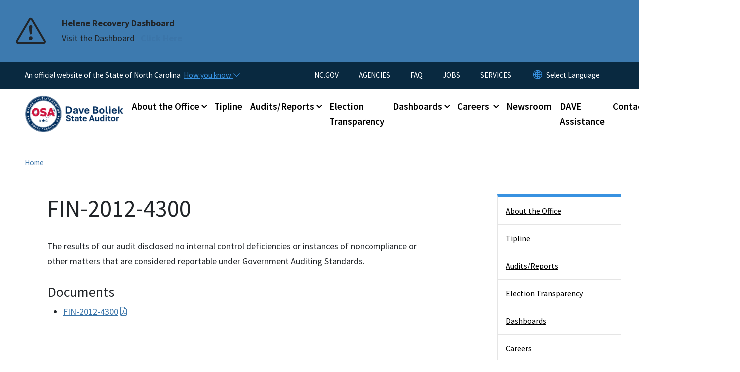

--- FILE ---
content_type: text/html; charset=UTF-8
request_url: https://www.auditor.nc.gov/documents/reports/financial/fin-2012-4300
body_size: 48600
content:

<!DOCTYPE html>
<html lang="en" dir="ltr" prefix="og: https://ogp.me/ns#">
  <head>
    <meta charset="utf-8" />
<script async src="https://www.googletagmanager.com/gtag/js?id=G-NXKKFN0D24"></script>
<script>window.dataLayer = window.dataLayer || [];function gtag(){dataLayer.push(arguments)};gtag("js", new Date());gtag("set", "developer_id.dMDhkMT", true);gtag("config", "G-NXKKFN0D24", {"groups":"default","page_placeholder":"PLACEHOLDER_page_location","allow_ad_personalization_signals":false});</script>
<meta name="description" content="The results of our audit disclosed no internal control deficiencies or instances of noncompliance or other matters that are considered reportable under" />
<link rel="canonical" href="https://www.auditor.nc.gov/documents/reports/financial/fin-2012-4300" />
<meta name="twitter:card" content="summary_large_image" />
<meta name="Generator" content="Drupal 10 (https://www.drupal.org)" />
<meta name="MobileOptimized" content="width" />
<meta name="HandheldFriendly" content="true" />
<meta name="viewport" content="width=device-width, initial-scale=1, shrink-to-fit=no" />
<meta http-equiv="x-ua-compatible" content="ie=edge" />
<link rel="icon" href="https://files.nc.gov/nc-auditor/nc-favicon-32x32_0.png?VersionId=Kr8gj2O3SwE8nmo4czponVh0fgm_A06U" type="image/png" />

    <title>FIN-2012-4300 | NC Auditor</title>
    <link rel="stylesheet" media="all" href="/sites/default/files/css/css_cs9v944wnylF26dioC91g7MkPDJWm8Y1bYfM2gNxU3o.css?delta=0&amp;language=en&amp;theme=nc_barrio&amp;include=[base64]" />
<link rel="stylesheet" media="all" href="/sites/default/files/css/css_M9OJFtJQYfMpOtlETw0ZcXV-dGDd4yxCTc_jgEPuR0c.css?delta=1&amp;language=en&amp;theme=nc_barrio&amp;include=[base64]" />
<link rel="stylesheet" media="all" href="//cdn.jsdelivr.net/npm/bootstrap@5.1.3/dist/css/bootstrap.min.css" />
<link rel="stylesheet" media="print" href="/sites/default/files/css/css_ojc9KpGNtxIQs7TVbcnZ1J6SEDPjGWChlRCyqjgguMw.css?delta=3&amp;language=en&amp;theme=nc_barrio&amp;include=[base64]" />
<link rel="stylesheet" media="all" href="/sites/default/files/css/css_4hcuS7ZjXfwB-uxU-CP42tj1WblMLiJ3MJPbVtvmd7U.css?delta=4&amp;language=en&amp;theme=nc_barrio&amp;include=[base64]" />
<link rel="stylesheet" media="print" href="/sites/default/files/css/css_3MW8ft_FF9ydvFy41_VRjtN0vyNx7rgxT5zOH09DsHA.css?delta=5&amp;language=en&amp;theme=nc_barrio&amp;include=[base64]" />
<link rel="stylesheet" media="all" href="/sites/default/files/css/css_U_h6K1EyhHfnBuhv8pYx-Bqv6y1ZU1PdKzUnOF3wjN8.css?delta=6&amp;language=en&amp;theme=nc_barrio&amp;include=[base64]" />

    
  </head>
  <body class="layout-one-sidebar layout-sidebar-second has-featured-top page-node-945 path-node node--type-site-page">
    <a href="#main-content" class="visually-hidden focusable skip-link">
      Skip to main content
    </a>
    
      <div class="dialog-off-canvas-main-canvas" data-off-canvas-main-canvas>
    <div id="page-wrapper">
  <div id="page">
    <header id="header" class="header" role="banner" aria-label="Site header">
                    <div class="highlighted container-fluid g-0">
          <div class="container-fluid section clearfix" role="alert">
              <div id="block-ncalertsblock-2" class="block block-ncalert block-nc-alert-block">
  
    
      <div class="content">
      
    <div id="alerts" data-alerts-hash="de9bda8f14c60812f5603b048c820696" class="carousel slide alerts" data-bs-ride="false" data-bs-interval="10000" data-bs-touch="false">
    <div class="carousel-inner">
              <div class="carousel-item alert-item info active" data-paths="">
          <div id="2bc8302d120b0982f3c1ff57286cadf7" class="alert-box">
            <span class="alert-icon" aria-hidden="true">
              <svg xmlns="http://www.w3.org/2000/svg" width="60" height="60" fill="currentColor" class="bi bi-exclamation-triangle" viewBox="0 0 16 16">
              <path d="M7.938 2.016A.13.13 0 0 1 8.002 2a.13.13 0 0 1 .063.016.146.146 0 0 1 .054.057l6.857 11.667c.036.06.035.124.002.183a.163.163 0 0 1-.054.06.116.116 0 0 1-.066.017H1.146a.115.115 0 0 1-.066-.017.163.163 0 0 1-.054-.06.176.176 0 0 1 .002-.183L7.884 2.073a.147.147 0 0 1 .054-.057zm1.044-.45a1.13 1.13 0 0 0-1.96 0L.165 13.233c-.457.778.091 1.767.98 1.767h13.713c.889 0 1.438-.99.98-1.767L8.982 1.566z"/>
              <path d="M7.002 12a1 1 0 1 1 2 0 1 1 0 0 1-2 0zM7.1 5.995a.905.905 0 1 1 1.8 0l-.35 3.507a.552.552 0 0 1-1.1 0L7.1 5.995z"/>
              </svg>
            </span>
            <div class="message" role="alert">
              <strong class="alert-type">Helene Recovery Dashboard</strong>
              <p>Visit the Dashboard
                                  <a href="https://www.auditor.nc.gov/helene" class="alert-link" aria-label="Read More Visit the Dashboard">
                                          Click Here
                                      </a>
                              </p>
            </div>
          </div>
        </div>
              </div>

    </div>
  </div>


          </div>
        </div>
                              <div class="navbar" id="navbar-top">
                          
              
              <div class="official-website">
                <span class="d-none d-sm-inline">An official website of the State of North Carolina</span>
                <span class="d-sm-none d-inline">An official website of NC</span>
                <button
                  type="button"
                  data-bs-toggle="collapse"
                  data-bs-target="#officialNC"
                  aria-label="How you know"
                  aria-expanded="false"
                  aria-controls="collapseExample"
                  class="how-you-know-btn">
                  <span class="d-none d-sm-inline">How you know <i class="bi-chevron-down"></i></span>
                  <span class="d-sm-none d-inline"><i class="bi bi-info-circle"></i></span>
                </button>
              </div>
              <div class="collapse official-website" id="officialNC">
                <div class="privacy-security">
                  <div class="p-2">
                    <i class="bi bi-info-circle h3 float-start pe-2"></i>
                    <p>State Government websites value user privacy. To learn more, <a href="https://www.nc.gov/privacy">view our full privacy policy</a>.</p>
                  </div>
                  <div class="p-2">
                    <i class="bi bi-lock h3 float-start pe-2"></i>
                    <p>Secure websites use HTTPS certificates. A lock icon or https:// means you’ve safely connected to the official website.</p>
                  </div>
                </div>
              </div>
                              <div class="form-inline navbar-form ml-auto">
                    <section class="row region region-top-header-form">
    <nav role="navigation" aria-labelledby="block-utilitymenu-menu" id="block-utilitymenu" class="block block-menu navigation menu--enterprise-nav-menu">
            
  <div class="visually-hidden" id="block-utilitymenu-menu">Utility Menu</div>
  

        
                  <ul class="clearfix nav" data-component-id="bootstrap_barrio:menu">
                    <li class="nav-item">
                <a href="https://www.nc.gov/" class="nav-link nav-link-https--wwwncgov-">NC.GOV</a>
              </li>
                <li class="nav-item">
                <a href="https://www.nc.gov/agencies" class="nav-link nav-link-https--wwwncgov-agencies">AGENCIES</a>
              </li>
                <li class="nav-item">
                <a href="/about-us/frequently-asked-questions" class="nav-link nav-link--about-us-frequently-asked-questions">FAQ</a>
              </li>
                <li class="nav-item">
                <a href="https://www.nc.gov/jobs" class="nav-link nav-link-https--wwwncgov-jobs">JOBS</a>
              </li>
                <li class="nav-item">
                <a href="https://www.nc.gov/services" class="nav-link nav-link-https--wwwncgov-services">SERVICES</a>
              </li>
        </ul>
  



  </nav>
<div id="block-gtranslate-2" class="block block-gtranslate block-gtranslate-block">
  
    
      <div class="content">
      
<div class="gtranslate_wrapper"></div><script>window.gtranslateSettings = {"switcher_horizontal_position":"inline","switcher_vertical_position":"inline","horizontal_position":"inline","vertical_position":"inline","float_switcher_open_direction":"bottom","switcher_open_direction":"bottom","default_language":"en","native_language_names":1,"detect_browser_language":0,"add_new_line":1,"select_language_label":"Select Language","flag_size":32,"flag_style":"2d","globe_size":60,"alt_flags":[],"wrapper_selector":".gtranslate_wrapper","url_structure":"none","custom_domains":null,"languages":["en","ar","zh-TW","hi","pl","pt","ru","es","sr","vi","th","hmn","km","lo","so","am"],"custom_css":""};</script><script>(function(){var js = document.createElement('script');js.setAttribute('src', 'https://cdn.gtranslate.net/widgets/latest/dropdown.js');js.setAttribute('data-gt-orig-url', '/documents/reports/financial/fin-2012-4300');js.setAttribute('data-gt-orig-domain', 'www.auditor.nc.gov');document.body.appendChild(js);})();</script>
    </div>
  </div>

  </section>

                </div>
                                      </div>
                <div class="navbar navbar-expand-xl" id="navbar-main">
                        <section class="nc_header region region-header">
          <a href="/" title="Home" rel="home" class="navbar-brand">
              <img src="https://files.nc.gov/nc-auditor/OSA-Seal-Website-Lg.png?VersionId=n4ROSxUnBq1N71ampNoiXRAAsr73Jwbi" alt="Home" class="img-fluid d-inline-block align-top" />
                </a>
  
  </section>

                          <button class="navbar-toggler navbar-toggler-right collapsed" type="button" data-bs-toggle="collapse" data-bs-target="#CollapsingNavbar" aria-controls="CollapsingNavbar" aria-expanded="false" aria-label="Toggle navigation"><span class="navbar-toggler-icon"></span></button>
              <div class="collapse navbar-collapse justify-content-end" id="CollapsingNavbar">
                  <section class="main-menu-nav container-md  region region-primary-menu">
    <nav role="navigation" aria-label="Main Menu"  id="block-mainmenu-2" class="block block-menu navigation menu--main">
            
  <p class="visually-hidden" id="block-mainmenu-2-menu">Main menu</p>
  

        
              <ul class="clearfix navbar-nav">
    
    
          
      <li class="nav-item menu-item--expanded dropdown">
                          <a href="/about-office-state-auditor" class="nav-link dropdown-toggle nav-link--about-office-state-auditor" data-bs-toggle="dropdown" aria-expanded="false" aria-haspopup="true" role="button" data-drupal-link-system-path="node/3831">About the Office</a>
                                                      <ul class="dropdown-menu dropdown-menu-lg-end">
    
                                            <li class="dropdown-item landing-page "><a href="/about-office-state-auditor" class="nav-link nav-link--about-office-state-auditor" data-drupal-link-system-path="node/3831">About the Office</a></li>
    
          
      <li class="dropdown-item">
                          <a href="/about-office/state-auditor-dave-boliek" class="nav-link--about-office-state-auditor-dave-boliek" data-drupal-link-system-path="node/3872">Meet Dave</a>
              </li>
          
      <li class="dropdown-item">
                          <a href="/about-office/history-office-state-auditor" class="nav-link--about-office-history-office-state-auditor" data-drupal-link-system-path="node/3826">History of the Office</a>
              </li>
          
      <li class="dropdown-item">
                          <a href="/about-office/main-and-regional-office-locations" class="nav-link--about-office-main-and-regional-office-locations" data-drupal-link-system-path="node/3820">Office Locations</a>
              </li>
          
      <li class="dropdown-item">
                          <a href="/about-office/frequently-asked-questions" class="nav-link--about-office-frequently-asked-questions" data-drupal-link-system-path="node/3835">FAQ</a>
              </li>
        </ul>
  
              </li>
          
      <li class="nav-item">
                          <a href="/tipline" class="nav-link nav-link--tipline" data-drupal-link-system-path="node/3830">Tipline</a>
              </li>
          
      <li class="nav-item menu-item--expanded dropdown">
                          <a href="/auditsreports" class="nav-link dropdown-toggle nav-link--auditsreports" data-bs-toggle="dropdown" aria-expanded="false" aria-haspopup="true" role="button" data-drupal-link-system-path="node/3815">Audits/Reports</a>
                                                      <ul class="dropdown-menu dropdown-menu-lg-end">
    
                                            <li class="dropdown-item landing-page "><a href="/auditsreports" class="nav-link nav-link--auditsreports" data-drupal-link-system-path="node/3815">Audits/Reports</a></li>
    
          
      <li class="dropdown-item">
                          <a href="/auditsreports/types-audits" class="nav-link--auditsreports-types-audits" data-drupal-link-system-path="node/3821">Types of Audits</a>
              </li>
          
      <li class="dropdown-item">
                          <a href="/order-reports" class="nav-link--order-reports">Order Reports</a>
              </li>
          
      <li class="dropdown-item">
                          <a href="/Forms" class="nav-link--forms" data-drupal-link-system-path="node/3838">Forms</a>
              </li>
          
      <li class="dropdown-item">
                          <a href="/audits-reviews/search-reports" class="nav-link--audits-reviews-search-reports" data-drupal-link-system-path="audits-reviews/search-reports">Search For Reports</a>
              </li>
          
      <li class="dropdown-item">
                          <a href="https://www.auditor.nc.gov/receive-reports" class="nav-link-https--wwwauditorncgov-receive-reports">Subscribe To Receive Reports</a>
              </li>
        </ul>
  
              </li>
          
      <li class="nav-item">
                          <a href="https://www.auditor.nc.gov/elections" class="nav-link nav-link-https--wwwauditorncgov-elections">Election Transparency</a>
              </li>
          
      <li class="nav-item menu-item--expanded dropdown">
                          <a href="/dashboards" class="nav-link dropdown-toggle nav-link--dashboards" data-bs-toggle="dropdown" aria-expanded="false" aria-haspopup="true" role="button" data-drupal-link-system-path="node/3912">Dashboards</a>
                                                      <ul class="dropdown-menu dropdown-menu-lg-end">
    
                                            <li class="dropdown-item landing-page "><a href="/dashboards" class="nav-link nav-link--dashboards" data-drupal-link-system-path="node/3912">Dashboards</a></li>
    
          
      <li class="dropdown-item">
                          <a href="/dashboards/helene" class="nav-link--dashboards-helene" data-drupal-link-system-path="node/3881">Helene Recovery</a>
              </li>
          
      <li class="dropdown-item">
                          <a href="/dashboards/internal-budget-dashboard" class="nav-link--dashboards-internal-budget-dashboard" data-drupal-link-system-path="node/3929">Internal OSA Budget</a>
              </li>
          
      <li class="dropdown-item">
                          <a href="/dashboards/nc-financial-snapshot" class="nav-link--dashboards-nc-financial-snapshot" data-drupal-link-system-path="node/3930">NC Financial Snapshot</a>
              </li>
        </ul>
  
              </li>
          
      <li class="nav-item menu-item--expanded dropdown">
                          <a href="https://www.auditor.nc.gov/careers" target="_self" class="nav-link dropdown-toggle nav-link-https--wwwauditorncgov-careers" data-bs-toggle="dropdown" aria-expanded="false" aria-haspopup="true" role="button">Careers </a>
                                                      <ul class="dropdown-menu dropdown-menu-lg-end">
    
                                            <li class="dropdown-item landing-page "><a href="https://www.auditor.nc.gov/careers" target="_self" class="nav-link nav-link-https--wwwauditorncgov-careers">Careers </a></li>
    
          
      <li class="dropdown-item">
                          <a href="https://nc.wd108.myworkdayjobs.com/NC_Careers?hiringCompany=4c5533ba0a02100160ed039da7700000" class="nav-link-https--ncwd108myworkdayjobscom-nc-careershiringcompany4c5533ba0a02100160ed039da7700000" title="Join Our Team">Full-Time Opportunities</a>
              </li>
          
      <li class="dropdown-item">
                          <a href="https://www.auditor.nc.gov/administrative-internships" class="nav-link-https--wwwauditorncgov-administrative-internships">Administrative Internships</a>
              </li>
          
      <li class="dropdown-item">
                          <a href="https://www.auditor.nc.gov/financial-audit-internship-application" class="nav-link-https--wwwauditorncgov-financial-audit-internship-application">Financial Audit Internships</a>
              </li>
          
      <li class="dropdown-item">
                          <a href="https://www.auditor.nc.gov/investigative-audit-internships" class="nav-link-https--wwwauditorncgov-investigative-audit-internships">Investigative Audit Internships</a>
              </li>
          
      <li class="dropdown-item">
                          <a href="https://www.auditor.nc.gov/rapid-response-internship" class="nav-link-https--wwwauditorncgov-rapid-response-internship">Rapid Response Internships</a>
              </li>
        </ul>
  
              </li>
          
      <li class="nav-item">
                          <a href="/newsroom" class="nav-link nav-link--newsroom" data-drupal-link-system-path="node/3885">Newsroom</a>
              </li>
          
      <li class="nav-item">
                          <a href="https://www.auditor.nc.gov/dave" class="nav-link nav-link-https--wwwauditorncgov-dave">DAVE Assistance</a>
              </li>
          
      <li class="nav-item menu-item--expanded dropdown">
                          <a href="/contact-us" class="nav-link dropdown-toggle nav-link--contact-us" data-bs-toggle="dropdown" aria-expanded="false" aria-haspopup="true" role="button" data-drupal-link-system-path="node/3816">Contact Us</a>
                                                      <ul class="dropdown-menu dropdown-menu-lg-end">
    
                                            <li class="dropdown-item landing-page "><a href="/contact-us" class="nav-link nav-link--contact-us" data-drupal-link-system-path="node/3816">Contact Us</a></li>
    
          
      <li class="dropdown-item">
                          <a href="/comments-or-feedback" class="nav-link--comments-or-feedback" data-drupal-link-system-path="node/3841">Comments or Feedback</a>
              </li>
          
      <li class="dropdown-item">
                          <a href="/contact-us/contracting-and-bids" class="nav-link--contact-us-contracting-and-bids" data-drupal-link-system-path="node/3834">Contracting and Bids</a>
              </li>
          
      <li class="dropdown-item">
                          <a href="https://www.auditor.nc.gov/cardinal-award" class="nav-link-https--wwwauditorncgov-cardinal-award">Cardinal Award</a>
              </li>
          
      <li class="dropdown-item">
                          <a href="https://www.auditor.nc.gov/request-auditor" class="nav-link-https--wwwauditorncgov-request-auditor">Request the Auditor</a>
              </li>
        </ul>
  
              </li>
        </ul>
  


  </nav>
<nav role="navigation" aria-labelledby="block-utilitymenu-2-menu" id="block-utilitymenu-2" class="block block-menu navigation menu--enterprise-nav-menu">
            
  <h2 class="visually-hidden" id="block-utilitymenu-2-menu">Utility Menu</h2>
  

        
                  <ul class="clearfix nav" data-component-id="bootstrap_barrio:menu">
                    <li class="nav-item">
                <a href="https://www.nc.gov/" class="nav-link nav-link-https--wwwncgov-">NC.GOV</a>
              </li>
                <li class="nav-item">
                <a href="https://www.nc.gov/agencies" class="nav-link nav-link-https--wwwncgov-agencies">AGENCIES</a>
              </li>
                <li class="nav-item">
                <a href="/about-us/frequently-asked-questions" class="nav-link nav-link--about-us-frequently-asked-questions">FAQ</a>
              </li>
                <li class="nav-item">
                <a href="https://www.nc.gov/jobs" class="nav-link nav-link-https--wwwncgov-jobs">JOBS</a>
              </li>
                <li class="nav-item">
                <a href="https://www.nc.gov/services" class="nav-link nav-link-https--wwwncgov-services">SERVICES</a>
              </li>
        </ul>
  



  </nav>

  </section>

                  <div class="form-inline navbar-form justify-content-end">
                    
                    <div id="search-icon" tabindex="0" role="button" aria-pressed="false" aria-label="Search"><i class="bi bi-search"></i></div>
                  </div>
              </div>
                                            </div>
          </header>
                  <div class="featured-top">
          <aside class="featured-top__inner section container-fluid clearfix" role="complementary">
              <section class="container-fluid region region-featured-top">
    <div id="block-ncsearchblock-2" class="block block-ncsearch block-nc-search-block">
  
    
      <div class="content">
      
<form class="nc-search-block-form" data-drupal-selector="nc-search-block-form" action="/search/auditor" method="get" id="nc-search-block-form" accept-charset="UTF-8">
  




        
  <div class="js-form-item js-form-type-search form-type-search js-form-item-keys form-item-keys form-no-label mb-3">
          <label for="edit-keys" class="visually-hidden">Search</label>
                    <input title="Enter the terms you wish to search for." data-drupal-selector="edit-keys" data-msg-maxlength="Search field has a maximum length of 128." type="search" id="edit-keys" name="keys" value="" size="15" maxlength="128" class="form-search form-control" />

                      </div>
<div data-drupal-selector="edit-actions" class="form-actions js-form-wrapper form-wrapper mb-3" id="edit-actions--2"><input id="search-button" aria-label="search" role="search" data-drupal-selector="edit-submit" type="submit" value="Search" class="button js-form-submit form-submit btn btn-primary form-control" />
</div>

</form>

    </div>
  </div>
<div class="views-element-container block block-views block-views-blocksite-page-hero-image-block-1" id="block-views-block-site-page-hero-image-block-1">
  
    
      <div class="content">
      <div><div class="view view-site-page-hero-image view-id-site_page_hero_image view-display-id-block_1 js-view-dom-id-c0563b3e5e674e6c76758730b767338e856c6b5681de459ddf301f285689b46d">
  
    
      
      <div class="view-content row">
          <div>
    <div class="views-field views-field-field-main-image"><div class="field-content"></div></div>
  </div>

    </div>
  
          </div>
</div>

    </div>
  </div>

  </section>

                      </aside>
        </div>
              <div id="main-wrapper" class="layout-main-wrapper clearfix">
              <div id="main" class="container-fluid ">
                                          <div id="block-breadcrumbs" class="block block-system block-system-breadcrumb-block">
  
    
      <div class="content">
      
  <nav role="navigation" aria-label="breadcrumb" style="">
  <ol class="breadcrumb">
            <li class="breadcrumb-item">
        <a href="/">Home</a>
      </li>
        </ol>
</nav>


    </div>
  </div>


          <div class="row row-offcanvas row-offcanvas-left clearfix">
            <main class="main-content col order-first" id="content" role="main">
              <section class="section">
                <a id="main-content" tabindex="-1"></a>
                  <div data-drupal-messages-fallback class="hidden"></div>

<article class="node node--type-site-page node--view-mode-full clearfix">
  <header>
    
          <h1 class="node__title"><span class="field field--name-title field--type-string field--label-hidden">FIN-2012-4300</span>
</h1>
        
      </header>
  <div class="node__content clearfix">
          
      <div class="field field--name-field-child-paragraph field--type-entity-reference-revisions field--label-hidden field__items">
              <div class="field__item">  <div class="paragraph paragraph--type--text paragraph--view-mode--default">
          
            <div class="clearfix text-formatted field field--name-field-editor field--type-text-long field--label-hidden field__item"><p>The results of our audit disclosed no internal control deficiencies or instances of noncompliance or other matters that are considered reportable under Government Auditing Standards.</p>
</div>
      
      </div>
</div>
          </div>
  
  <div class="field field--name-field-file field--type-entity-reference field--label-above">
    <div class="field__label"><h2>Documents</h2></div>
          <ul class='field__items'>
              <li class="field__item">
<div>
    
        
            <a href="/documents/reports/financial/fin-2012-4300-0/open">FIN-2012-4300</a>   
        
        
        
        
        
        
</div></li>
              </ul>
      </div>

          </div>
</article>


              </section>
            </main>
                                      <div class="sidebar_second sidebar col-md-3 order-last" id="sidebar_second">
                <aside class="section" role="complementary">
                    <section class="container-md  region region-sidebar-second">
    <nav role="navigation" class="sidebar" aria-label="Section Menu" id="block-sidebar-second-main-menu" class="block block-menu navigation menu--main">
            
  <p class="visually-hidden" id="block-sidebar-second-main-menu-menu">Side Nav</p>
  

              <ul  class="clearfix sidebar-nav" data-current-level="1">                                                      <li data-menu-level="1">
                          <a href="/about-office-state-auditor" class="sidebar-link--about-office-state-auditor" data-drupal-link-system-path="node/3831">About the Office</a>
                                                  </li>                                                      <li data-menu-level="1">
                          <a href="/tipline" class="sidebar-link--tipline" data-drupal-link-system-path="node/3830">Tipline</a>
                                                  </li>                                                      <li data-menu-level="1">
                          <a href="/auditsreports" class="sidebar-link--auditsreports" data-drupal-link-system-path="node/3815">Audits/Reports</a>
                                                  </li>                                                      <li data-menu-level="1">
                          <a href="https://www.auditor.nc.gov/elections" class="sidebar-link-https--wwwauditorncgov-elections">Election Transparency</a>
                                                  </li>                                                      <li data-menu-level="1">
                          <a href="/dashboards" class="sidebar-link--dashboards" data-drupal-link-system-path="node/3912">Dashboards</a>
                                                  </li>                                                      <li data-menu-level="1">
                          <a href="https://www.auditor.nc.gov/careers" target="_self" class="sidebar-link-https--wwwauditorncgov-careers">Careers </a>
                                                  </li>                                                      <li data-menu-level="1">
                          <a href="/newsroom" class="sidebar-link--newsroom" data-drupal-link-system-path="node/3885">Newsroom</a>
                                                  </li>                                                      <li data-menu-level="1">
                          <a href="https://www.auditor.nc.gov/dave" class="sidebar-link-https--wwwauditorncgov-dave">DAVE Assistance</a>
                                                  </li>                                                      <li data-menu-level="1">
                          <a href="/contact-us" class="sidebar-link--contact-us" data-drupal-link-system-path="node/3816">Contact Us</a>
                                                  </li>          </ul>  

  </nav>





  </section>

                </aside>
              </div>
                      </div>
        </div>
          </div>
    <nav class="back-to-top" aria-label="Back to top"><a title="Back to top" href="#navbar-top"><i class="bi-box-arrow-in-up" role="img" aria-label="Back to top arrow"></i></a></nav>
        <footer class="site-footer">
              <div class="container-fluid">
                      <div class="site-footer__top clearfix">
                <section class="row region region-footer-first">
    <div id="block-contactinformation-2" class="block-content-basic block block-block-content block-block-content59e5230d-fb0a-40f4-bbaa-a4359cda8781">
  
      <h2>Contact Information</h2>
    
      <div class="content">
      
            <div class="clearfix text-formatted field field--name-body field--type-text-with-summary field--label-hidden field__item"><div itemscope itemtype="http://schema.org/Organization"><p><strong>North Carolina Office of the State Auditor</strong><br>20601 Mail Service Center<br>Raleigh, NC 27699</p><p><strong>Voice:</strong> 919-807-7500<br><strong>Toll-Free Tipline:</strong> 800-730-8477<br><strong>Fax:</strong> 919-807-7647<o:p></o:p><o:p></o:p></p></div></div>
      
    </div>
  </div>

  </section>

                <section class="row region region-footer-second">
    <div id="block-followus-2" class="block block-ncblocks block-ncblocks-follow-site-block">
  
      <h2>Follow Us</h2>
    
      <div class="content">
      
<div class="social-links">
  <div class="item-list">
    <ul>
              <li>
          <a href="https://www.facebook.com/ncstateauditor/" itemprop="url">
            <svg xmlns="http://www.w3.org/2000/svg" fill="currentColor" class="bi bi-facebook" viewBox="0 0 16 16" role="img" aria-label="Facebook">
              <path d="M16 8.049c0-4.446-3.582-8.05-8-8.05C3.58 0-.002 3.603-.002 8.05c0 4.017 2.926 7.347 6.75 7.951v-5.625h-2.03V8.05H6.75V6.275c0-2.017 1.195-3.131 3.022-3.131.876 0 1.791.157 1.791.157v1.98h-1.009c-.993 0-1.303.621-1.303 1.258v1.51h2.218l-.354 2.326H9.25V16c3.824-.604 6.75-3.934 6.75-7.951"/>
            </svg>
          </a>
        </li>
      
              <li>
          <a href="https://twitter.com/NCStateAuditor">
            <svg xmlns="http://www.w3.org/2000/svg" fill="currentColor" class="bi bi-twitter-x" viewBox="0 0 16 16" role="img" aria-label="X">
              <path d="M12.6.75h2.454l-5.36 6.142L16 15.25h-4.937l-3.867-5.07-4.425 5.07H.316l5.733-6.57L0 .75h5.063l3.495 4.633L12.601.75Zm-.86 13.028h1.36L4.323 2.145H2.865z"/>
            </svg>
          </a>
        </li>
      
      
              <li>
          <a href="https://www.instagram.com/nc.osa/" itemprop="url">
            <svg xmlns="http://www.w3.org/2000/svg" fill="currentColor" class="bi bi-instagram" viewBox="0 0 16 16" role="img" aria-label="Instagram">
              <path d="M8 0C5.829 0 5.556.01 4.703.048 3.85.088 3.269.222 2.76.42a3.9 3.9 0 0 0-1.417.923A3.9 3.9 0 0 0 .42 2.76C.222 3.268.087 3.85.048 4.7.01 5.555 0 5.827 0 8.001c0 2.172.01 2.444.048 3.297.04.852.174 1.433.372 1.942.205.526.478.972.923 1.417.444.445.89.719 1.416.923.51.198 1.09.333 1.942.372C5.555 15.99 5.827 16 8 16s2.444-.01 3.298-.048c.851-.04 1.434-.174 1.943-.372a3.9 3.9 0 0 0 1.416-.923c.445-.445.718-.891.923-1.417.197-.509.332-1.09.372-1.942C15.99 10.445 16 10.173 16 8s-.01-2.445-.048-3.299c-.04-.851-.175-1.433-.372-1.941a3.9 3.9 0 0 0-.923-1.417A3.9 3.9 0 0 0 13.24.42c-.51-.198-1.092-.333-1.943-.372C10.443.01 10.172 0 7.998 0zm-.717 1.442h.718c2.136 0 2.389.007 3.232.046.78.035 1.204.166 1.486.275.373.145.64.319.92.599s.453.546.598.92c.11.281.24.705.275 1.485.039.843.047 1.096.047 3.231s-.008 2.389-.047 3.232c-.035.78-.166 1.203-.275 1.485a2.5 2.5 0 0 1-.599.919c-.28.28-.546.453-.92.598-.28.11-.704.24-1.485.276-.843.038-1.096.047-3.232.047s-2.39-.009-3.233-.047c-.78-.036-1.203-.166-1.485-.276a2.5 2.5 0 0 1-.92-.598 2.5 2.5 0 0 1-.6-.92c-.109-.281-.24-.705-.275-1.485-.038-.843-.046-1.096-.046-3.233s.008-2.388.046-3.231c.036-.78.166-1.204.276-1.486.145-.373.319-.64.599-.92s.546-.453.92-.598c.282-.11.705-.24 1.485-.276.738-.034 1.024-.044 2.515-.045zm4.988 1.328a.96.96 0 1 0 0 1.92.96.96 0 0 0 0-1.92m-4.27 1.122a4.109 4.109 0 1 0 0 8.217 4.109 4.109 0 0 0 0-8.217m0 1.441a2.667 2.667 0 1 1 0 5.334 2.667 2.667 0 0 1 0-5.334"/>
            </svg>
          </a>
        </li>
      
      
      
              <li>
          <a href="https://www.youtube.com/channel/UCLiAy36eqY55MDmZaH1tRBg" itemprop="url">
            <svg xmlns="http://www.w3.org/2000/svg" fill="currentColor" class="bi bi-youtube" viewBox="0 0 16 16" role="img" aria-label="YouTube">
              <path d="M8.051 1.999h.089c.822.003 4.987.033 6.11.335a2.01 2.01 0 0 1 1.415 1.42c.101.38.172.883.22 1.402l.01.104.022.26.008.104c.065.914.073 1.77.074 1.957v.075c-.001.194-.01 1.108-.082 2.06l-.008.105-.009.104c-.05.572-.124 1.14-.235 1.558a2.01 2.01 0 0 1-1.415 1.42c-1.16.312-5.569.334-6.18.335h-.142c-.309 0-1.587-.006-2.927-.052l-.17-.006-.087-.004-.171-.007-.171-.007c-1.11-.049-2.167-.128-2.654-.26a2.01 2.01 0 0 1-1.415-1.419c-.111-.417-.185-.986-.235-1.558L.09 9.82l-.008-.104A31 31 0 0 1 0 7.68v-.123c.002-.215.01-.958.064-1.778l.007-.103.003-.052.008-.104.022-.26.01-.104c.048-.519.119-1.023.22-1.402a2.01 2.01 0 0 1 1.415-1.42c.487-.13 1.544-.21 2.654-.26l.17-.007.172-.006.086-.003.171-.007A100 100 0 0 1 7.858 2zM6.4 5.209v4.818l4.157-2.408z"/>
            </svg>
          </a>
        </li>
      
      
              <li>
          <a href="https://www.linkedin.com/company/nc-office-of-the-state-auditor" itemprop="url">
            <svg xmlns="http://www.w3.org/2000/svg" fill="currentColor" class="bi bi-linkedin" viewBox="0 0 16 16" role="img" aria-label="LinkedIn">
              <path d="M0 1.146C0 .513.526 0 1.175 0h13.65C15.474 0 16 .513 16 1.146v13.708c0 .633-.526 1.146-1.175 1.146H1.175C.526 16 0 15.487 0 14.854zm4.943 12.248V6.169H2.542v7.225zm-1.2-8.212c.837 0 1.358-.554 1.358-1.248-.015-.709-.52-1.248-1.342-1.248S2.4 3.226 2.4 3.934c0 .694.521 1.248 1.327 1.248zm4.908 8.212V9.359c0-.216.016-.432.08-.586.173-.431.568-.878 1.232-.878.869 0 1.216.662 1.216 1.634v3.865h2.401V9.25c0-2.22-1.184-3.252-2.764-3.252-1.274 0-1.845.7-2.165 1.193v.025h-.016l.016-.025V6.169h-2.4c.03.678 0 7.225 0 7.225z"/>
            </svg>
          </a>
        </li>
      

           
    
    </ul>
  </div>
</div>

    </div>
  </div>
<div id="block-socialmediacommentstermsofuse" class="block-content-basic block block-block-content block-block-contentd694d066-0787-4675-afb0-bb8ae0f5b191">
  
    
      <div class="content">
      
            <div class="clearfix text-formatted field field--name-body field--type-text-with-summary field--label-hidden field__item"><p><a href="https://www.auditor.nc.gov/social-media-comments-terms-use" target="_blank" title="Social Media Comments Terms of Use">Social Media Comments Terms of Use</a></p></div>
      
    </div>
  </div>

  </section>

              
            </div>
                                <div class="site-footer__bottom">
                <section class="row region region-site-footer">
    <nav role="navigation" aria-labelledby="block-networkmenu-2-menu" id="block-networkmenu-2" class="block block-menu navigation menu--network-menu">
            
  <h2 class="visually-hidden" id="block-networkmenu-2-menu">Network Menu</h2>
  

        
                  <ul class="clearfix nav" data-component-id="bootstrap_barrio:menu">
                    <li class="nav-item">
                <a href="https://nc.gov/" title="The State of North Carolina" class="nav-link nav-link-https--ncgov-">nc.gov</a>
              </li>
                <li class="nav-item">
                <a href="/webform/user_feedback?source_entity_type=ENTITY_TYPE&amp;source_entity_id=ENTITY_ID" class="webform-dialog webform-dialog-mobile nav-link webform-dialog webform-dialog-mobile nav-link--webform-user-feedbacksource-entity-typeentity-typesource-entity-identity-id" title="Website User Feedback Form" data-drupal-link-query="{&quot;source_entity_id&quot;:&quot;ENTITY_ID&quot;,&quot;source_entity_type&quot;:&quot;ENTITY_TYPE&quot;}" data-drupal-link-system-path="webform/user_feedback">Website Feedback</a>
              </li>
                <li class="nav-item">
                <a href="https://www.nc.gov/accessibility" title="Accessibility of State of North Carolina Websites" class="nav-link nav-link-https--wwwncgov-accessibility">Accessibility</a>
              </li>
                <li class="nav-item">
                <a href="https://www.nc.gov/disclaimer-terms-use" title="Terms of Use" class="nav-link nav-link-https--wwwncgov-disclaimer-terms-use">Disclaimer &amp; Terms of Use</a>
              </li>
                <li class="nav-item">
                <a href="https://www.nc.gov/privacy" title="State of North Carolina Privacy Policy" class="nav-link nav-link-https--wwwncgov-privacy">Privacy Policy</a>
              </li>
                <li class="nav-item">
                <a href="https://www.nc.gov/government/open-budget" title="State of North Carolina Open Budget" class="nav-link nav-link-https--wwwncgov-government-open-budget">Open Budget</a>
              </li>
        </ul>
  



  </nav>

  </section>

              <div class="branding"><a href="https://it.nc.gov/services/digital-services">Hosted on Digital Commons</a></div>
            </div>
                  </div>
          </footer>
  </div>
</div>

  </div>

    
    <script type="application/json" data-drupal-selector="drupal-settings-json">{"path":{"baseUrl":"\/","pathPrefix":"","currentPath":"node\/945","currentPathIsAdmin":false,"isFront":false,"currentLanguage":"en"},"pluralDelimiter":"\u0003","suppressDeprecationErrors":true,"ajaxPageState":{"libraries":"[base64]","theme":"nc_barrio","theme_token":null},"ajaxTrustedUrl":{"\/search\/auditor":true},"clientside_validation_jquery":{"validate_all_ajax_forms":2,"force_validate_on_blur":true,"force_html5_validation":false,"messages":{"required":"This field is required.","remote":"Please fix this field.","email":"Please enter a valid email address.","url":"Please enter a valid URL.","date":"Please enter a valid date.","dateISO":"Please enter a valid date (ISO).","number":"Please enter a valid number.","digits":"Please enter only digits.","equalTo":"Please enter the same value again.","maxlength":"Please enter no more than {0} characters.","minlength":"Please enter at least {0} characters.","rangelength":"Please enter a value between {0} and {1} characters long.","range":"Please enter a value between {0} and {1}.","max":"Please enter a value less than or equal to {0}.","min":"Please enter a value greater than or equal to {0}.","step":"Please enter a multiple of {0}."}},"google_analytics":{"account":"G-NXKKFN0D24","trackOutbound":true,"trackMailto":true,"trackTel":true,"trackDownload":true,"trackDownloadExtensions":"7z|aac|arc|arj|asf|asx|avi|bin|csv|doc(x|m)?|dot(x|m)?|exe|flv|gif|gz|gzip|hqx|jar|jpe?g|js|mp(2|3|4|e?g)|mov(ie)?|msi|msp|pdf|phps|png|ppt(x|m)?|pot(x|m)?|pps(x|m)?|ppam|sld(x|m)?|thmx|qtm?|ra(m|r)?|sea|sit|tar|tgz|torrent|txt|wav|wma|wmv|wpd|xls(x|m|b)?|xlt(x|m)|xlam|xml|z|zip"},"linkpurpose":{"domain":"https:\/\/www.auditor.nc.gov","ignore":"#toolbar-administration a","purposeDocumentMessage":"Link downloads document","purposeDocumentIconType":"html","purposeDocumentIconPosition":"beforeend","purposeDownloadMessage":"Link downloads file","purposeDownloadIconType":"html","purposeDownloadIconPosition":"beforeend","purposeAppMessage":"Link opens app","purposeAppIconType":"html","purposeAppIconPosition":"beforeend","purposeExternalMessage":"Link is external","purposeExternalIconType":"html","purposeExternalIconPosition":"beforeend","purposeMailMessage":"Link sends email","purposeMailIconType":"html","purposeMailIconPosition":"beforeend","purposeTelMessage":"Link opens phone app","purposeTelIconType":"html","purposeTelIconPosition":"beforeend","purposeNewWindow":true,"purposeNewWindowMessage":"Opens in new window","purposeNewWindowIconType":"html","purposeNewWindowIconPosition":"beforeend","css_url":"\/modules\/contrib\/linkpurpose"},"nc_breadcrumb":{"activeTrailInfo":[]},"webform":{"dialog":{"options":{"narrow":{"title":"Narrow","width":600},"mobile":{"title":"Mobile"},"normal":{"title":"Normal","width":800},"wide":{"title":"Wide","width":1000}},"entity_type":"node","entity_id":"945"}},"nc_alerts":{"options":{"slideTransition":"goDown","nav":true,"autoplayTimeout":500,"items":1,"mouseDrag":false,"callbacks":true,"autoHeight":true,"navText":["\u003Ci class=\u0022icon-chevron-left\u0022\u003E\u003C\/i\u003E","\u003Ci class=\u0022icon-chevron-right\u0022\u003E\u003C\/i\u003E"]}},"nc_json_views":{"documentFilePath":null},"nc_search":{"searchblock":0},"user":{"uid":0,"permissionsHash":"abbf8bfb4b3e1b84024d3978ad8a1c6dd5b6f302e69df6b205a465573474c07e"}}</script>
<script src="/core/assets/vendor/jquery/jquery.min.js?v=3.7.1"></script>
<script src="/core/assets/vendor/once/once.min.js?v=1.0.1"></script>
<script src="/core/misc/drupalSettingsLoader.js?v=10.4.3"></script>
<script src="/core/misc/drupal.js?v=10.4.3"></script>
<script src="/core/misc/drupal.init.js?v=10.4.3"></script>
<script src="/core/misc/debounce.js?v=10.4.3"></script>
<script src="/core/assets/vendor/jquery.ui/ui/version-min.js?v=10.4.3"></script>
<script src="/core/assets/vendor/jquery.ui/ui/data-min.js?v=10.4.3"></script>
<script src="/core/assets/vendor/jquery.ui/ui/disable-selection-min.js?v=10.4.3"></script>
<script src="/core/assets/vendor/jquery.ui/ui/jquery-patch-min.js?v=10.4.3"></script>
<script src="/core/assets/vendor/jquery.ui/ui/scroll-parent-min.js?v=10.4.3"></script>
<script src="/core/assets/vendor/jquery.ui/ui/unique-id-min.js?v=10.4.3"></script>
<script src="/core/assets/vendor/jquery.ui/ui/focusable-min.js?v=10.4.3"></script>
<script src="/core/assets/vendor/jquery.ui/ui/keycode-min.js?v=10.4.3"></script>
<script src="/core/assets/vendor/jquery.ui/ui/plugin-min.js?v=10.4.3"></script>
<script src="/core/assets/vendor/jquery.ui/ui/widget-min.js?v=10.4.3"></script>
<script src="/core/assets/vendor/jquery.ui/ui/labels-min.js?v=10.4.3"></script>
<script src="/core/assets/vendor/jquery.ui/ui/widgets/controlgroup-min.js?v=10.4.3"></script>
<script src="/core/assets/vendor/jquery.ui/ui/form-reset-mixin-min.js?v=10.4.3"></script>
<script src="/core/assets/vendor/jquery.ui/ui/widgets/mouse-min.js?v=10.4.3"></script>
<script src="/core/assets/vendor/jquery.ui/ui/widgets/checkboxradio-min.js?v=10.4.3"></script>
<script src="/core/assets/vendor/jquery.ui/ui/widgets/draggable-min.js?v=10.4.3"></script>
<script src="/core/assets/vendor/jquery.ui/ui/widgets/resizable-min.js?v=10.4.3"></script>
<script src="/core/assets/vendor/jquery.ui/ui/widgets/button-min.js?v=10.4.3"></script>
<script src="/core/assets/vendor/jquery.ui/ui/widgets/dialog-min.js?v=10.4.3"></script>
<script src="/core/assets/vendor/tabbable/index.umd.min.js?v=6.2.0"></script>
<script src="/core/assets/vendor/tua-body-scroll-lock/tua-bsl.umd.min.js?v=10.4.3"></script>
<script src="/themes/contrib/bootstrap_barrio/js/barrio.js?v=10.4.3"></script>
<script src="https://cdn.jsdelivr.net/npm/jquery-validation@1.21.0/dist/jquery.validate.min.js"></script>
<script src="/modules/contrib/clientside_validation/clientside_validation_jquery/js/cv.jquery.ife.js?t4lzff"></script>
<script src="/modules/contrib/clientside_validation/clientside_validation_jquery/js/cv.jquery.validate.js?t4lzff"></script>
<script src="/modules/contrib/google_analytics/js/google_analytics.js?v=10.4.3"></script>
<script src="/modules/contrib/linkpurpose/library/js/linkpurpose.min.js?t4lzff"></script>
<script src="/modules/contrib/linkpurpose/js/linkpurpose-drupal.js?t4lzff"></script>
<script src="//cdn.jsdelivr.net/npm/bootstrap@5.1.3/dist/js/bootstrap.bundle.min.js"></script>
<script src="/themes/custom/nc_barrio/js/modules/textEditorDatatables.js?v=1.9"></script>
<script src="/themes/custom/nc_barrio/src/js/modules/nc.fileicons.js?v=1"></script>
<script src="/themes/custom/nc_barrio/js/global.js?v=1.85"></script>
<script src="/themes/custom/nc_barrio/js/modules/nc.search.js?v=1.85"></script>
<script src="/themes/custom/nc_barrio/js/modules/nc.analytics.js?v=1.85"></script>
<script src="/themes/custom/nc_barrio/js/modules/nc.gtranslate.js?v=1.4"></script>
<script src="/themes/custom/nc_barrio/js/modules/nc.sitepage.js?v=1.14"></script>
<script src="/modules/custom/nc_breadcrumb/js/nc_breadcrumb.js?t4lzff"></script>
<script src="/modules/custom/ncalert/js/ncalerts.js?v=16"></script>
<script src="/modules/custom/ncblocks/js/ncblocks.js?v=1.3"></script>
<script src="/core/misc/progress.js?v=10.4.3"></script>
<script src="/core/assets/vendor/loadjs/loadjs.min.js?v=4.3.0"></script>
<script src="/core/misc/announce.js?v=10.4.3"></script>
<script src="/core/misc/message.js?v=10.4.3"></script>
<script src="/themes/contrib/bootstrap_barrio/js/messages.js?t4lzff"></script>
<script src="/core/misc/ajax.js?v=10.4.3"></script>
<script src="/core/misc/displace.js?v=10.4.3"></script>
<script src="/core/misc/jquery.tabbable.shim.js?v=10.4.3"></script>
<script src="/core/misc/position.js?v=10.4.3"></script>
<script src="/core/misc/dialog/dialog-deprecation.js?v=10.4.3"></script>
<script src="/core/misc/dialog/dialog.js?v=10.4.3"></script>
<script src="/core/misc/dialog/dialog.position.js?v=10.4.3"></script>
<script src="/core/misc/dialog/dialog.jquery-ui.js?v=10.4.3"></script>
<script src="/core/modules/ckeditor5/js/ckeditor5.dialog.fix.js?v=10.4.3"></script>
<script src="/core/misc/dialog/dialog.ajax.js?v=10.4.3"></script>
<script src="/modules/contrib/webform/js/webform.drupal.dialog.js?v=10.4.3"></script>
<script src="/modules/contrib/webform/js/webform.dialog.js?v=10.4.3"></script>

  </body>
</html>


--- FILE ---
content_type: text/css; charset=UTF-8
request_url: https://www.auditor.nc.gov/sites/default/files/css/css_M9OJFtJQYfMpOtlETw0ZcXV-dGDd4yxCTc_jgEPuR0c.css?delta=1&language=en&theme=nc_barrio&include=eJyNj11ywzAIhC8kW0fygERsJUhoQGrr28f58Th1X_oE8-0Ou6BIs6ZQJwTVJP4imh2e6cyCwIO1lVOZ_-pFIrkgSj5IrlKoNBvPrmFAJYhBe8Z_mDOV_rJF7RV4hCv8_AIxAcvstkq32rWKkeeECrq6EvZqx-EQywePdIHObWoLZfrgp1cP4SvRt01H5U0CJm3-PR8AWcLN_L64Cgrzlr3Y3vkgYy-1IydbKDpbrVH2CEbuGfSKG7PEznQHUOCl1w
body_size: 20105
content:
/* @license GPL-2.0-or-later https://www.drupal.org/licensing/faq */
:root,[data-bs-theme=light]{--bb-primary-dark:#0c63e3;--bb-primary-text:#212529;--bb-secondary-dark:#5a6168;--bb-h1-color:#212529;--bb-h2-color:#212529;--bb-h3-color:#212529;}[data-bs-theme=dark]{color-scheme:dark;--bb-primary-text:#dee2e6;--bb-h1-color:#dee2e6;--bb-h2-color:#dee2e6;--bb-h3-color:#dee2e6;}
.password-strength__meter{margin-top:0.5em;background-color:#ebeae4;}.password-strength__indicator{background-color:#77b259;-webkit-transition:width 0.5s ease-out;transition:width 0.5s ease-out;}.password-strength__indicator.is-weak{background-color:#e62600;}.password-strength__indicator.is-fair{background-color:#e09600;}.password-strength__indicator.is-good{background-color:#0074bd;}.password-strength__indicator.is-strong{background-color:#77b259;}.password-confirm,.password-field,.password-strength,.password-confirm-match{width:55%;}.password-suggestions{padding:0.2em 0.5em;margin:0.7em 0;max-width:34.7em;border:1px solid #b4b4b4;}.password-suggestions ul{margin-bottom:0;}.confirm-parent,.password-parent{clear:left;margin:0;max-width:33em;overflow:hidden;}[dir="rtl"] .confirm-parent,[dir="rtl"] .password-parent{clear:right;}.password-confirm .ok{color:#325e1c;font-weight:bold;}.password-confirm .error{color:#a51b00;font-weight:bold;}.page-user-login main .region-content,.page-user-password main .region-content{max-width:400px;background:white;padding:15px 25px;margin:0 auto;border-radius:5px;}body.path-user .field--label-inline .field__label{width:100px;}body.path-user .field--label-inline .field__item{padding:0.25rem 1rem;border-radius:1rem;background:#e9ecef;min-width:250px;margin:0.25rem 0;}body.path-user .field--label-above .field__item{padding:0.25rem 1rem;border-radius:1rem;background:#e9ecef;width:100%;margin:0.25rem 0;}

.node__content{font-size:1.071em;margin-top:10px;}.node--view-mode-teaser{border-bottom:1px solid #d3d7d9;margin-bottom:30px;padding-bottom:15px;}.node--view-mode-teaser h2{margin-top:0;padding-top:0.5em;}.node--view-mode-teaser h2 a{color:#181818;}.node--view-mode-teaser.node--sticky{background:#f9f9f9;background:rgba(0,0,0,0.024);border:1px solid #d3d7d9;padding:0 15px 15px;}.node--view-mode-teaser .node__content{clear:none;font-size:1em;line-height:1.6;}.node__meta{font-size:0.857em;color:#68696b;margin-bottom:-5px;}.node__meta .field--name-field-user-picture img{float:left;margin:1px 20px 0 0;}[dir="rtl"] .node__meta .field--name-field-user-picture img{float:right;margin-left:20px;margin-right:0;}.node__links{text-align:right;font-size:0.93em;}[dir="rtl"] .node__links{text-align:left;}.node--unpublished{padding:20px 15px 0;}.node--unpublished .comment-text .comment-arrow{border-left:1px solid #fff4f4;border-right:1px solid #fff4f4;}
.form-required::after{content:'';vertical-align:super;display:inline-block;background-image:url(/themes/contrib/bootstrap_barrio/images/required.svg);background-repeat:no-repeat;background-size:7px 7px;width:7px;height:7px;margin:0 0.3em;}form .form-actions{align-self:flex-end;}form .filter-wrapper{padding-left:0;padding-right:0;margin-left:1rem;margin-right:1rem;}form .form-type-textarea{margin-bottom:0;}.link-edit-summary{border:0;background:none;text-decoration:underline;color:var(--bs-link-color);}.image-button.form-control{border:none;}
.affix{position:fixed;width:100%;top:0;z-index:1035;left:0;}
.book-navigation .menu{border-top:1px solid #d6d6d6;}.book-navigation .book-pager{border-bottom:1px solid #d6d6d6;border-top:1px solid #d6d6d6;margin:0;}
.contextual-links a{border-bottom:none;text-shadow:0 0 0;}
.feed-icon{border-bottom:none;display:inline-block;padding:15px 0 0 0;}
.field--type-entity-reference{margin:0 0 1.2em;}.field--type-entity-reference .field__label{font-weight:normal;margin:0;padding-right:5px;}[dir="rtl"] .field--type-entity-reference .field__label{padding-left:5px;padding-right:0;}.field--type-entity-reference ul.links{padding:0;margin:0;list-style:none;}.field--type-entity-reference ul.links li{float:left;padding:0 1em 0 0;white-space:nowrap;}[dir="rtl"] .field--type-entity-reference ul.links li{padding:0 0 0 1em;float:right;}@media all and (min-width:560px){.node .field--type-image{float:left;margin:0 1em 0 0;}[dir="rtl"] .node .field--type-image{float:right;margin:0 0 0 1em;}.node .field--type-image + .field--type-image{clear:both;}}.field--type-image img,.field--name-field-user-picture img{margin:0 0 1em;}.field--type-image a{border-bottom:none;}.field--name-field-tags{margin:0 0 1.2em;}.field--name-field-tags .field__label{font-weight:normal;margin:0;padding-right:5px;}[dir="rtl"] .field--name-field-tags .field__label{padding-left:5px;padding-right:0;}.field--name-field-tags .field__label,.field--name-field-tags ul.links{font-size:0.8em;}.node--view-mode-teaser .field--name-field-tags .field__label,.node--view-mode-teaser .field--name-field-tags ul.links{font-size:0.821em;}.field--name-field-tags ul.links{padding:0;margin:0;}.field--name-field-tags ul.links li{float:left;padding:0 1em 0 0;white-space:nowrap;}[dir="rtl"] .field--name-field-tags ul.links li{padding:0 0 0 1em;float:right;}.field--label-inline .field__label,.field--label-inline .field__items,.field--label-inline .field__item{display:inline-block;}
.navbar-dark .nav-link:hover,.navbar-dark .nav-link:focus{color:rgba(255,255,255,0.75);}.navbar-dark .nav-link{color:rgba(255,255,255,0.5);}.navbar-light .nav-link:hover,.navbar-light .nav-link:focus{color:rgba(0,0,0,0.7);}.navbar-light .nav-link{color:rgba(0,0,0,0.5);}.navbar-brand .site-logo{margin-right:1rem;}@media (max-width:33.9em){.navbar-toggleable-xs .navbar-nav .nav-item+.nav-item,.navbar-toggleable-xs.collapse.in .navbar-nav .nav-item{margin-left:0;float:none;}}@media (max-width:47.9em){.navbar-toggleable-sm .navbar-nav .nav-item+.nav-item,.navbar-toggleable-xs.collapse.in .navbar-nav .nav-item{margin-left:0;float:none;}}
.block-help{margin-bottom:1em;padding:1.26em;word-wrap:break-word;color:inherit;border:1px solid var(--bs-secondary);background-color:var(--bs-secondary-bg);overflow-wrap:break-word;}.block-help__container{padding-left:24px;background-image:url(/themes/contrib/bootstrap/images/help.png);background-repeat:no-repeat;background-position:left 4px;}[dir="rtl"] .block-help__container{padding-right:24px;padding-left:0;background-position:right 4px;}.block-help__container>*:last-child{margin-bottom:0;}
.icon-help{background:url(/themes/contrib/bootstrap_barrio/images/help.png) 0 50% no-repeat;padding:1px 0 1px 20px;}[dir="rtl"] .icon-help{background-position:100% 50%;padding:1px 20px 1px 0;}.feed-icon{background:url(/themes/contrib/bootstrap_barrio/images/feed.svg) no-repeat;overflow:hidden;text-indent:-9999px;display:block;width:16px;direction:ltr;height:16px;}.navbar-toggler-icon{background-image:url("data:image/svg+xml,%3csvg xmlns='http://www.w3.org/2000/svg' width='30' height='30' viewBox='0 0 30 30'%3e%3cpath stroke='rgba%280, 0, 0, 0.5%29' stroke-linecap='round' stroke-miterlimit='10' stroke-width='2' d='M4 7h22M4 15h22M4 23h22'/%3e%3c/svg%3e");}
.image-button.is-disabled:hover,.image-button.is-disabled:active,.image-button.is-disabled:focus,.image-button.is-disabled{background:transparent;opacity:0.5;cursor:default;}
.item-list ul{list-style:none;margin:0 0 0.25em 0;padding:0;}[dir="rtl"] .item-list ul{padding:0;}.item-list ul li{margin:0;padding:0.2em 0.5em 0 0;}[dir="rtl"] .item-list ul li{margin:0;padding:0.2em 0 0 0.5em;}.item-list .item-list__comma-list,.item-list .item-list__comma-list li,[dir="rtl"] .item-list .item-list__comma-list,[dir="rtl"] .item-list .item-list__comma-list li{padding:0;}
.list-group__link{border-top:1px solid #ccc;padding:7px 0 0;}.list-group__description{margin:0 0 10px;}
.field--name-field-media-image img{max-width:100%;height:auto;}.media-library-wrapper{display:flex;flex-wrap:wrap;}.media-library-menu{margin:5px 5px 5px 0;padding:20px 15px;border:1px solid #dddddd;border-radius:3px;background:#e9e9e9;height:100%;}.media-library-menu li{margin:5px;white-space:nowrap;height:45px;}.media-library-menu li::marker{color:#e9e9e9;}.media-library-menu__link{margin:5px 5px 5px 0;padding:10px 15px;border:1px solid #dddddd;border-radius:3px;background:#e9e9e9;}.active.media-library-menu__link{background:#fff;}.media-library-content{flex:2;}.media-library-wrapper .form--inline{display:flex;flex-wrap:wrap;align-items:flex-end;}.media-library-widget-modal .js-form-item{margin:5px;}.media-library-wrapper .form-type-textfield{flex:2;}.media-library-widget-modal .form-actions{position:sticky;bottom:0;background:#fff;padding:5px;}.media-library-widget-modal .ui-dialog-content{padding-bottom:0;}.ui-dialog.ui-corner-all.ui-widget.ui-widget-content.ui-front.media-library-widget-modal.ui-dialog--narrow{width:80% !important;left:10% !important;}.media-library-views-form__rows{display:flex;flex-wrap:wrap;}.media-library-item--grid{margin:10px;width:220px;}.media-library-item--grid .js-form-type-checkbox,.media-library-item--grid .form-check-label{padding-left:0;}.media-library-add-form__media::marker{color:#fff;}
em.placeholder{vertical-align:unset!important;cursor:unset!important;background-color:unset!important;opacity:unset!important;}section.full-width{width:100vw;position:relative;left:50%;right:50%;margin-left:-50vw;margin-right:-50vw;}
input[type="search"]{box-sizing:border-box;}header #search-block-form{padding:5px 15px;flex-flow:row wrap;}#search-block-form{display:flex;}
.shortcut-wrapper{margin:2.2em 0 1.1em 0;}.shortcut-wrapper .page-title{float:left;margin:0;}[dir="rtl"] .shortcut-wrapper .page-title{float:right;}.shortcut-action{border-bottom:none;margin-left:0.5em;padding-top:0.35em;}[dir="rtl"] .shortcut-action{margin-left:0;margin-right:0.5em;}.shortcut-action:hover,.shortcut-action:active,.shortcut-action:focus{border-bottom:none;}
.sidebar .block{border-style:solid;border-width:1px;padding:15px 15px;margin:0 0 20px;}.sidebar h2{margin:0 0 0.5em;border-bottom:1px solid #d6d6d6;padding-bottom:5px;text-shadow:0 1px 0 #fff;font-size:1.071em;line-height:1.2;}.sidebar .block .content{font-size:0.914em;line-height:1.4;}.sidebar tbody{border:none;}.sidebar .even,.sidebar .odd{background:none;border-bottom:1px solid #d6d6d6;}.sidebar nav .nav{margin:0 -1rem;}
.site-footer{font-family:"Helvetica Neue",Helvetica,Arial,sans-serif;padding:35px 0 30px;background:black;}.site-footer .layout-container{padding:0 15px;}@media all and (min-width:560px){.site-footer__top .region{float:left;position:relative;width:50%;}[dir="rtl"] .site-footer__top .region{float:right;}}@media all and (min-width:560px) and (max-width:850px){.site-footer .region{box-sizing:border-box;}.site-footer__top .region:nth-child(2n+1){padding-right:10px;}[dir="rtl"] .site-footer__top .region:nth-child(2n+1){padding-left:10px;padding-right:0;}.site-footer__top .region:nth-child(2n){padding-left:10px;}[dir="rtl"] .site-footer__top .region:nth-child(2n){padding-left:0;padding-right:10px;}.region-footer-third{clear:both;}}@media all and (min-width:851px){.site-footer__top .region{width:24%;padding:0 0.65%;}.site-footer__top .region:first-child{padding-left:0;}[dir="rtl"] .site-footer__top .region:first-child{padding-left:10px;padding-right:0;}.site-footer__top .region:last-child{padding-right:0;}[dir="rtl"] .site-footer__top .region:last-child{padding-left:0;padding-right:10px;}}.site-footer h2{color:#c0c0c0;color:rgba(255,255,255,0.65);}.site-footer blockquote{color:#555;}.site-footer .content{color:#c0c0c0;color:rgba(255,255,255,0.65);font-size:0.857em;}.site-footer .menu-item{padding:0;}.site-footer .content ol:not(.menu),.site-footer .content ul:not(.menu){padding-left:1.4em;}[dir="rtl"] .site-footer .content ol:not(.menu),[dir="rtl"] .site-footer .content ul:not(.menu){padding-right:1.4em;padding-left:0;}.site-footer .content a,.site-footer .content a.is-active{color:#fcfcfc;color:rgba(255,255,255,0.8);}.site-footer .content a:hover,.site-footer .content a:focus{color:#fefefe;color:rgba(255,255,255,0.95);}.site-footer .block{margin:20px 0;border:1px solid #444;border-color:rgba(255,255,255,0.1);padding:10px;}.site-footer table{font-size:1em;}.site-footer tr td,.site-footer tr th{border-color:#555;border-color:rgba(255,255,255,0.18);}.site-footer tr.odd{background-color:transparent;}.site-footer tr.even{background-color:#2c2c2c;background-color:rgba(0,0,0,0.15);}.site-footer__top h2{border-bottom:1px solid #555;border-color:rgba(255,255,255,0.15);font-size:1em;margin-bottom:0;padding-bottom:3px;text-transform:uppercase;}.site-footer__top .content{margin-top:0;}.site-footer__top p{margin-top:1em;}.site-footer__top .content .menu{padding-left:0;}[dir="rtl"] .site-footer__top .content .menu{padding-right:0;}.site-footer__top .content li a{display:block;border-bottom:1px solid #555;border-color:rgba(255,255,255,0.15);line-height:1.2;padding:0.8em 2px 0.8em 20px;text-indent:-15px;}[dir="rtl"] .site-footer__top .content li a{padding:0.8em 20px 0.8em 2px;}.site-footer__top .content li a:hover,.site-footer__top .content li a:focus{background-color:#1f1f21;background-color:rgba(255,255,255,0.05);text-decoration:none;}.site-footer__top .block-menu,.site-footer__bottom .block{margin:0;padding:0;border:none;}.site-footer__bottom .block{margin:0.5em 0;}.site-footer__bottom .content{padding:0.5em 0;margin-top:0;}.site-footer__bottom .block h2{margin:0;}.site-footer__bottom{letter-spacing:0.2px;margin-top:30px;border-top:1px solid #555;border-color:rgba(255,255,255,0.15);}.site-footer__bottom .region{margin-top:20px;}.site-footer__bottom .block{clear:both;}.site-footer__bottom .block .menu{padding:0;}.site-footer__bottom .menu-item a{float:left;padding:0 12px;display:block;border-right:1px solid #555;border-color:rgba(255,255,255,0.15);}[dir="rtl"] .site-footer__bottom .menu-item a{float:right;border-left:1px solid #555;border-right:none;}.site-footer__bottom .menu-item:first-child a{padding-left:0;}[dir="rtl"] .site-footer__bottom .menu-item:first-child a{padding-right:0;padding-left:12px;}.site-footer__bottom .menu-item:last-child a{padding-right:0;border-right:none;}[dir="rtl"] .site-footer__bottom .menu-item:last-child a{padding-left:0;padding-right:12px;border-left:none;}[dir="rtl"] .site-footer__bottom .menu-item:first-child:last-child a{padding-right:0;}
.skip-link{left:50%;-webkit-transform:translateX(-50%);-ms-transform:translateX(-50%);transform:translateX(-50%);z-index:50;background:#444;background:rgba(0,0,0,0.6);font-size:0.94em;line-height:1.7em;padding:1px 10px 2px;border-radius:0 0 10px 10px;border-bottom-width:0;outline:0;}.skip-link.visually-hidden.focusable:focus{position:absolute !important;color:#fff;}
table{border:0;border-spacing:0;font-size:0.857em;margin:10px 0;width:100%;}table table{font-size:1em;}tr{border-bottom:1px solid #ccc;padding:0.1em 0.6em;background:#efefef;background:rgba(0,0,0,0.063);}thead > tr{border-bottom:1px solid #000;}tr.odd{background:#e4e4e4;background:rgba(0,0,0,0.105);}table tr th{background:#757575;background:rgba(0,0,0,0.51);border-bottom-style:none;}table tr th,table tr th a,table tr th a:hover,table tr th a:focus{color:#fff;font-weight:bold;}table tbody tr th{vertical-align:top;}tr td,tr th{padding:4px 9px;border:1px solid #fff;text-align:left;}[dir="rtl"] tr td,[dir="rtl"] tr th{text-align:right;}@media screen and (max-width:37.5em){th.priority-low,td.priority-low,th.priority-medium,td.priority-medium{display:none;}}@media screen and (max-width:60em){th.priority-low,td.priority-low{display:none;}}
tr.drag{background-color:#fffff0;}tr.drag-previous{background-color:#ffd;}.tabledrag-changed.warning{margin-bottom:0.5rem;color:var(--bs-warning);}a.tabledrag-handle .handle{width:25px;height:25px;}.tabledrag-cell-content>*{display:table-cell;vertical-align:middle;}
tr.selected td{background:#ffc;}td.checkbox,th.checkbox{text-align:center;}[dir="rtl"] td.checkbox,[dir="rtl"] th.checkbox{text-align:center;}
.tablesort{width:14px;height:14px;vertical-align:top;margin:1px 0 0 5px;}.tablesort--asc{background-image:url(/core/misc/icons/ffffff/twistie-down.svg);}.tablesort--desc{background-image:url(/core/misc/icons/ffffff/twistie-up.svg);}
#page .ui-widget{font-family:"Helvetica Neue",Helvetica,Arial,sans-serif;}
nav.tabs{margin-bottom:1rem;}
body.toolbar-horizontal #navbar-top.fixed-top,body.toolbar-vertical #navbar-top.fixed-top,body.toolbar-vertical.toolbar-tray-open #navbar-top.fixed-top,body.toolbar-horizontal #navbar-main.fixed-top,body.toolbar-vertical #navbar-main.fixed-top,body.toolbar-vertical.toolbar-tray-open #navbar-main.fixed-top{top:40px;}body.toolbar-horizontal.toolbar-tray-open #navbar-top.fixed-top,body.toolbar-horizontal.toolbar-tray-open #navbar-main.fixed-top{top:80px;}body.toolbar-fixed .toolbar-oriented .toolbar-bar{z-index:1040;}
.vertical-tabs{margin:0;border:1px solid #ccc;display:flex;flex-direction:row;font-size:0.875rem;}[dir="rtl"] .vertical-tabs{flex-direction:row-reverse;margin-left:0;margin-right:0;}.vertical-tabs__menu{display:flex;flex-direction:column;flex-wrap:nowrap;width:15em;margin:0;padding:0;border-top:1px solid #ccc;list-style:none;}[dir="rtl"] .vertical-tabs__menu{margin-left:0;margin-right:-15em;}.vertical-tabs__pane{margin:0;border:0;}.vertical-tabs__pane>summary{display:none;}.vertical-tabs__pane label{font-weight:bold;}.vertical-tabs__menu-item{border:1px solid #ccc;border-top:0;background:#eee;}.vertical-tabs__menu-item a{display:block;padding:0.5em 0.6em;text-decoration:none;}.vertical-tabs__menu-item a:focus .vertical-tabs__menu-item-title,.vertical-tabs__menu-item a:active .vertical-tabs__menu-item-title,.vertical-tabs__menu-item a:hover .vertical-tabs__menu-item-title{text-decoration:underline;}.vertical-tabs__menu-item a:hover{outline:1px dotted;}.vertical-tabs__menu-item.is-selected{border-right-width:0;background-color:#fff;}[dir="rtl"] .vertical-tabs__menu-item.is-selected{border-left-width:0;border-right-width:1px;}.vertical-tabs__menu-item.is-selected .vertical-tabs__menu-item-title{color:#000;}.vertical-tabs__menu-item-summary{display:block;margin-bottom:0;line-height:normal;}
.views-displays .tabs .open > a{border-radius:7px 7px 0 0;}.views-displays .tabs .open > a:hover,.views-displays .tabs .open > a:focus{color:#0071b3;}.views-displays .secondary .form-submit{font-size:0.846em;}.views-displays .tabs .action-list{padding:0;}.views-filterable-options .filterable-option:nth-of-type(even) .form-type-checkbox{background-color:#f9f9f9;}.views-ui-display-tab-actions .dropbutton .form-submit{color:#0071b3;}.views-ui-display-tab-actions .dropbutton .form-submit:hover,.views-ui-display-tab-actions .dropbutton .form-submit:focus{color:#018fe2;}
.form-required::after{content:'';vertical-align:super;display:inline-block;background-image:url(/themes/contrib/bootstrap_barrio/images/required.svg);background-repeat:no-repeat;background-size:7px 7px;width:7px;height:7px;margin:0 0.3em;}.webform-options-display-buttons-horizontal .webform-options-display-buttons-wrapper{flex:auto;}.webform-options-display-buttons .form-check-label{margin:0 5px 10px 5px;border:3px solid #ccc;border-radius:3px;background-color:#fff;padding:10px;width:100%;}.webform-options-display-buttons .form-check-label:hover{border-color:#999;color:#333;}.webform-options-display-buttons .form-check-input:checked ~ .form-check-label{border-color:#0074bd;color:#000;}.webform-options-display-buttons .webform-options-display-buttons-wrapper .form-check-label{text-align:center;margin:0 5px 10px 0;}.webform-options-display-buttons .webform-options-display-buttons-wrapper .radio,.webform-options-display-buttons .webform-options-display-buttons-wrapper .form-check{padding:0;}
.ui-widget-overlay{background:#000;opacity:0.7;}.ui-dialog{font-family:"Helvetica Neue",Helvetica,Arial,sans-serif;border-radius:0;}.ui-dialog input,.ui-dialog select,.ui-dialog textarea{font-size:0.9em;}.ui-dialog .button{background-color:#fff;background-image:-webkit-linear-gradient(top,#f3f3f3,#e8e8e8);background-image:linear-gradient(to bottom,#f3f3f3,#e8e8e8);border:1px solid #e4e4e4;border-bottom-color:#b4b4b4;border-left-color:#d2d2d2;border-right-color:#d2d2d2;color:#3a3a3a;cursor:pointer;font-size:0.929em;font-weight:normal;text-align:center;padding:0.250em 1.063em;border-radius:1em;}


--- FILE ---
content_type: text/css; charset=utf-8
request_url: https://cdn.jsdelivr.net/npm/bootstrap-icons@1.5.0/font/bootstrap-icons.css
body_size: 7464
content:
@font-face {
  font-family: "bootstrap-icons";
  src: url("./fonts/bootstrap-icons.woff2?856008caa5eb66df68595e734e59580d") format("woff2"),
url("./fonts/bootstrap-icons.woff?856008caa5eb66df68595e734e59580d") format("woff");
}

[class^="bi-"]::before,
[class*=" bi-"]::before {
  display: inline-block;
  font-family: bootstrap-icons !important;
  font-style: normal;
  font-weight: normal !important;
  font-variant: normal;
  text-transform: none;
  line-height: 1;
  vertical-align: -.125em;
  -webkit-font-smoothing: antialiased;
  -moz-osx-font-smoothing: grayscale;
}

.bi-alarm-fill::before { content: "\f101"; }
.bi-alarm::before { content: "\f102"; }
.bi-align-bottom::before { content: "\f103"; }
.bi-align-center::before { content: "\f104"; }
.bi-align-end::before { content: "\f105"; }
.bi-align-middle::before { content: "\f106"; }
.bi-align-start::before { content: "\f107"; }
.bi-align-top::before { content: "\f108"; }
.bi-alt::before { content: "\f109"; }
.bi-app-indicator::before { content: "\f10a"; }
.bi-app::before { content: "\f10b"; }
.bi-archive-fill::before { content: "\f10c"; }
.bi-archive::before { content: "\f10d"; }
.bi-arrow-90deg-down::before { content: "\f10e"; }
.bi-arrow-90deg-left::before { content: "\f10f"; }
.bi-arrow-90deg-right::before { content: "\f110"; }
.bi-arrow-90deg-up::before { content: "\f111"; }
.bi-arrow-bar-down::before { content: "\f112"; }
.bi-arrow-bar-left::before { content: "\f113"; }
.bi-arrow-bar-right::before { content: "\f114"; }
.bi-arrow-bar-up::before { content: "\f115"; }
.bi-arrow-clockwise::before { content: "\f116"; }
.bi-arrow-counterclockwise::before { content: "\f117"; }
.bi-arrow-down-circle-fill::before { content: "\f118"; }
.bi-arrow-down-circle::before { content: "\f119"; }
.bi-arrow-down-left-circle-fill::before { content: "\f11a"; }
.bi-arrow-down-left-circle::before { content: "\f11b"; }
.bi-arrow-down-left-square-fill::before { content: "\f11c"; }
.bi-arrow-down-left-square::before { content: "\f11d"; }
.bi-arrow-down-left::before { content: "\f11e"; }
.bi-arrow-down-right-circle-fill::before { content: "\f11f"; }
.bi-arrow-down-right-circle::before { content: "\f120"; }
.bi-arrow-down-right-square-fill::before { content: "\f121"; }
.bi-arrow-down-right-square::before { content: "\f122"; }
.bi-arrow-down-right::before { content: "\f123"; }
.bi-arrow-down-short::before { content: "\f124"; }
.bi-arrow-down-square-fill::before { content: "\f125"; }
.bi-arrow-down-square::before { content: "\f126"; }
.bi-arrow-down-up::before { content: "\f127"; }
.bi-arrow-down::before { content: "\f128"; }
.bi-arrow-left-circle-fill::before { content: "\f129"; }
.bi-arrow-left-circle::before { content: "\f12a"; }
.bi-arrow-left-right::before { content: "\f12b"; }
.bi-arrow-left-short::before { content: "\f12c"; }
.bi-arrow-left-square-fill::before { content: "\f12d"; }
.bi-arrow-left-square::before { content: "\f12e"; }
.bi-arrow-left::before { content: "\f12f"; }
.bi-arrow-repeat::before { content: "\f130"; }
.bi-arrow-return-left::before { content: "\f131"; }
.bi-arrow-return-right::before { content: "\f132"; }
.bi-arrow-right-circle-fill::before { content: "\f133"; }
.bi-arrow-right-circle::before { content: "\f134"; }
.bi-arrow-right-short::before { content: "\f135"; }
.bi-arrow-right-square-fill::before { content: "\f136"; }
.bi-arrow-right-square::before { content: "\f137"; }
.bi-arrow-right::before { content: "\f138"; }
.bi-arrow-up-circle-fill::before { content: "\f139"; }
.bi-arrow-up-circle::before { content: "\f13a"; }
.bi-arrow-up-left-circle-fill::before { content: "\f13b"; }
.bi-arrow-up-left-circle::before { content: "\f13c"; }
.bi-arrow-up-left-square-fill::before { content: "\f13d"; }
.bi-arrow-up-left-square::before { content: "\f13e"; }
.bi-arrow-up-left::before { content: "\f13f"; }
.bi-arrow-up-right-circle-fill::before { content: "\f140"; }
.bi-arrow-up-right-circle::before { content: "\f141"; }
.bi-arrow-up-right-square-fill::before { content: "\f142"; }
.bi-arrow-up-right-square::before { content: "\f143"; }
.bi-arrow-up-right::before { content: "\f144"; }
.bi-arrow-up-short::before { content: "\f145"; }
.bi-arrow-up-square-fill::before { content: "\f146"; }
.bi-arrow-up-square::before { content: "\f147"; }
.bi-arrow-up::before { content: "\f148"; }
.bi-arrows-angle-contract::before { content: "\f149"; }
.bi-arrows-angle-expand::before { content: "\f14a"; }
.bi-arrows-collapse::before { content: "\f14b"; }
.bi-arrows-expand::before { content: "\f14c"; }
.bi-arrows-fullscreen::before { content: "\f14d"; }
.bi-arrows-move::before { content: "\f14e"; }
.bi-aspect-ratio-fill::before { content: "\f14f"; }
.bi-aspect-ratio::before { content: "\f150"; }
.bi-asterisk::before { content: "\f151"; }
.bi-at::before { content: "\f152"; }
.bi-award-fill::before { content: "\f153"; }
.bi-award::before { content: "\f154"; }
.bi-back::before { content: "\f155"; }
.bi-backspace-fill::before { content: "\f156"; }
.bi-backspace-reverse-fill::before { content: "\f157"; }
.bi-backspace-reverse::before { content: "\f158"; }
.bi-backspace::before { content: "\f159"; }
.bi-badge-3d-fill::before { content: "\f15a"; }
.bi-badge-3d::before { content: "\f15b"; }
.bi-badge-4k-fill::before { content: "\f15c"; }
.bi-badge-4k::before { content: "\f15d"; }
.bi-badge-8k-fill::before { content: "\f15e"; }
.bi-badge-8k::before { content: "\f15f"; }
.bi-badge-ad-fill::before { content: "\f160"; }
.bi-badge-ad::before { content: "\f161"; }
.bi-badge-ar-fill::before { content: "\f162"; }
.bi-badge-ar::before { content: "\f163"; }
.bi-badge-cc-fill::before { content: "\f164"; }
.bi-badge-cc::before { content: "\f165"; }
.bi-badge-hd-fill::before { content: "\f166"; }
.bi-badge-hd::before { content: "\f167"; }
.bi-badge-tm-fill::before { content: "\f168"; }
.bi-badge-tm::before { content: "\f169"; }
.bi-badge-vo-fill::before { content: "\f16a"; }
.bi-badge-vo::before { content: "\f16b"; }
.bi-badge-vr-fill::before { content: "\f16c"; }
.bi-badge-vr::before { content: "\f16d"; }
.bi-badge-wc-fill::before { content: "\f16e"; }
.bi-badge-wc::before { content: "\f16f"; }
.bi-bag-check-fill::before { content: "\f170"; }
.bi-bag-check::before { content: "\f171"; }
.bi-bag-dash-fill::before { content: "\f172"; }
.bi-bag-dash::before { content: "\f173"; }
.bi-bag-fill::before { content: "\f174"; }
.bi-bag-plus-fill::before { content: "\f175"; }
.bi-bag-plus::before { content: "\f176"; }
.bi-bag-x-fill::before { content: "\f177"; }
.bi-bag-x::before { content: "\f178"; }
.bi-bag::before { content: "\f179"; }
.bi-bar-chart-fill::before { content: "\f17a"; }
.bi-bar-chart-line-fill::before { content: "\f17b"; }
.bi-bar-chart-line::before { content: "\f17c"; }
.bi-bar-chart-steps::before { content: "\f17d"; }
.bi-bar-chart::before { content: "\f17e"; }
.bi-basket-fill::before { content: "\f17f"; }
.bi-basket::before { content: "\f180"; }
.bi-basket2-fill::before { content: "\f181"; }
.bi-basket2::before { content: "\f182"; }
.bi-basket3-fill::before { content: "\f183"; }
.bi-basket3::before { content: "\f184"; }
.bi-battery-charging::before { content: "\f185"; }
.bi-battery-full::before { content: "\f186"; }
.bi-battery-half::before { content: "\f187"; }
.bi-battery::before { content: "\f188"; }
.bi-bell-fill::before { content: "\f189"; }
.bi-bell::before { content: "\f18a"; }
.bi-bezier::before { content: "\f18b"; }
.bi-bezier2::before { content: "\f18c"; }
.bi-bicycle::before { content: "\f18d"; }
.bi-binoculars-fill::before { content: "\f18e"; }
.bi-binoculars::before { content: "\f18f"; }
.bi-blockquote-left::before { content: "\f190"; }
.bi-blockquote-right::before { content: "\f191"; }
.bi-book-fill::before { content: "\f192"; }
.bi-book-half::before { content: "\f193"; }
.bi-book::before { content: "\f194"; }
.bi-bookmark-check-fill::before { content: "\f195"; }
.bi-bookmark-check::before { content: "\f196"; }
.bi-bookmark-dash-fill::before { content: "\f197"; }
.bi-bookmark-dash::before { content: "\f198"; }
.bi-bookmark-fill::before { content: "\f199"; }
.bi-bookmark-heart-fill::before { content: "\f19a"; }
.bi-bookmark-heart::before { content: "\f19b"; }
.bi-bookmark-plus-fill::before { content: "\f19c"; }
.bi-bookmark-plus::before { content: "\f19d"; }
.bi-bookmark-star-fill::before { content: "\f19e"; }
.bi-bookmark-star::before { content: "\f19f"; }
.bi-bookmark-x-fill::before { content: "\f1a0"; }
.bi-bookmark-x::before { content: "\f1a1"; }
.bi-bookmark::before { content: "\f1a2"; }
.bi-bookmarks-fill::before { content: "\f1a3"; }
.bi-bookmarks::before { content: "\f1a4"; }
.bi-bookshelf::before { content: "\f1a5"; }
.bi-bootstrap-fill::before { content: "\f1a6"; }
.bi-bootstrap-reboot::before { content: "\f1a7"; }
.bi-bootstrap::before { content: "\f1a8"; }
.bi-border-all::before { content: "\f1a9"; }
.bi-border-bottom::before { content: "\f1aa"; }
.bi-border-center::before { content: "\f1ab"; }
.bi-border-inner::before { content: "\f1ac"; }
.bi-border-left::before { content: "\f1ad"; }
.bi-border-middle::before { content: "\f1ae"; }
.bi-border-outer::before { content: "\f1af"; }
.bi-border-right::before { content: "\f1b0"; }
.bi-border-style::before { content: "\f1b1"; }
.bi-border-top::before { content: "\f1b2"; }
.bi-border-width::before { content: "\f1b3"; }
.bi-border::before { content: "\f1b4"; }
.bi-bounding-box-circles::before { content: "\f1b5"; }
.bi-bounding-box::before { content: "\f1b6"; }
.bi-box-arrow-down-left::before { content: "\f1b7"; }
.bi-box-arrow-down-right::before { content: "\f1b8"; }
.bi-box-arrow-down::before { content: "\f1b9"; }
.bi-box-arrow-in-down-left::before { content: "\f1ba"; }
.bi-box-arrow-in-down-right::before { content: "\f1bb"; }
.bi-box-arrow-in-down::before { content: "\f1bc"; }
.bi-box-arrow-in-left::before { content: "\f1bd"; }
.bi-box-arrow-in-right::before { content: "\f1be"; }
.bi-box-arrow-in-up-left::before { content: "\f1bf"; }
.bi-box-arrow-in-up-right::before { content: "\f1c0"; }
.bi-box-arrow-in-up::before { content: "\f1c1"; }
.bi-box-arrow-left::before { content: "\f1c2"; }
.bi-box-arrow-right::before { content: "\f1c3"; }
.bi-box-arrow-up-left::before { content: "\f1c4"; }
.bi-box-arrow-up-right::before { content: "\f1c5"; }
.bi-box-arrow-up::before { content: "\f1c6"; }
.bi-box-seam::before { content: "\f1c7"; }
.bi-box::before { content: "\f1c8"; }
.bi-braces::before { content: "\f1c9"; }
.bi-bricks::before { content: "\f1ca"; }
.bi-briefcase-fill::before { content: "\f1cb"; }
.bi-briefcase::before { content: "\f1cc"; }
.bi-brightness-alt-high-fill::before { content: "\f1cd"; }
.bi-brightness-alt-high::before { content: "\f1ce"; }
.bi-brightness-alt-low-fill::before { content: "\f1cf"; }
.bi-brightness-alt-low::before { content: "\f1d0"; }
.bi-brightness-high-fill::before { content: "\f1d1"; }
.bi-brightness-high::before { content: "\f1d2"; }
.bi-brightness-low-fill::before { content: "\f1d3"; }
.bi-brightness-low::before { content: "\f1d4"; }
.bi-broadcast-pin::before { content: "\f1d5"; }
.bi-broadcast::before { content: "\f1d6"; }
.bi-brush-fill::before { content: "\f1d7"; }
.bi-brush::before { content: "\f1d8"; }
.bi-bucket-fill::before { content: "\f1d9"; }
.bi-bucket::before { content: "\f1da"; }
.bi-bug-fill::before { content: "\f1db"; }
.bi-bug::before { content: "\f1dc"; }
.bi-building::before { content: "\f1dd"; }
.bi-bullseye::before { content: "\f1de"; }
.bi-calculator-fill::before { content: "\f1df"; }
.bi-calculator::before { content: "\f1e0"; }
.bi-calendar-check-fill::before { content: "\f1e1"; }
.bi-calendar-check::before { content: "\f1e2"; }
.bi-calendar-date-fill::before { content: "\f1e3"; }
.bi-calendar-date::before { content: "\f1e4"; }
.bi-calendar-day-fill::before { content: "\f1e5"; }
.bi-calendar-day::before { content: "\f1e6"; }
.bi-calendar-event-fill::before { content: "\f1e7"; }
.bi-calendar-event::before { content: "\f1e8"; }
.bi-calendar-fill::before { content: "\f1e9"; }
.bi-calendar-minus-fill::before { content: "\f1ea"; }
.bi-calendar-minus::before { content: "\f1eb"; }
.bi-calendar-month-fill::before { content: "\f1ec"; }
.bi-calendar-month::before { content: "\f1ed"; }
.bi-calendar-plus-fill::before { content: "\f1ee"; }
.bi-calendar-plus::before { content: "\f1ef"; }
.bi-calendar-range-fill::before { content: "\f1f0"; }
.bi-calendar-range::before { content: "\f1f1"; }
.bi-calendar-week-fill::before { content: "\f1f2"; }
.bi-calendar-week::before { content: "\f1f3"; }
.bi-calendar-x-fill::before { content: "\f1f4"; }
.bi-calendar-x::before { content: "\f1f5"; }
.bi-calendar::before { content: "\f1f6"; }
.bi-calendar2-check-fill::before { content: "\f1f7"; }
.bi-calendar2-check::before { content: "\f1f8"; }
.bi-calendar2-date-fill::before { content: "\f1f9"; }
.bi-calendar2-date::before { content: "\f1fa"; }
.bi-calendar2-day-fill::before { content: "\f1fb"; }
.bi-calendar2-day::before { content: "\f1fc"; }
.bi-calendar2-event-fill::before { content: "\f1fd"; }
.bi-calendar2-event::before { content: "\f1fe"; }
.bi-calendar2-fill::before { content: "\f1ff"; }
.bi-calendar2-minus-fill::before { content: "\f200"; }
.bi-calendar2-minus::before { content: "\f201"; }
.bi-calendar2-month-fill::before { content: "\f202"; }
.bi-calendar2-month::before { content: "\f203"; }
.bi-calendar2-plus-fill::before { content: "\f204"; }
.bi-calendar2-plus::before { content: "\f205"; }
.bi-calendar2-range-fill::before { content: "\f206"; }
.bi-calendar2-range::before { content: "\f207"; }
.bi-calendar2-week-fill::before { content: "\f208"; }
.bi-calendar2-week::before { content: "\f209"; }
.bi-calendar2-x-fill::before { content: "\f20a"; }
.bi-calendar2-x::before { content: "\f20b"; }
.bi-calendar2::before { content: "\f20c"; }
.bi-calendar3-event-fill::before { content: "\f20d"; }
.bi-calendar3-event::before { content: "\f20e"; }
.bi-calendar3-fill::before { content: "\f20f"; }
.bi-calendar3-range-fill::before { content: "\f210"; }
.bi-calendar3-range::before { content: "\f211"; }
.bi-calendar3-week-fill::before { content: "\f212"; }
.bi-calendar3-week::before { content: "\f213"; }
.bi-calendar3::before { content: "\f214"; }
.bi-calendar4-event::before { content: "\f215"; }
.bi-calendar4-range::before { content: "\f216"; }
.bi-calendar4-week::before { content: "\f217"; }
.bi-calendar4::before { content: "\f218"; }
.bi-camera-fill::before { content: "\f219"; }
.bi-camera-reels-fill::before { content: "\f21a"; }
.bi-camera-reels::before { content: "\f21b"; }
.bi-camera-video-fill::before { content: "\f21c"; }
.bi-camera-video-off-fill::before { content: "\f21d"; }
.bi-camera-video-off::before { content: "\f21e"; }
.bi-camera-video::before { content: "\f21f"; }
.bi-camera::before { content: "\f220"; }
.bi-camera2::before { content: "\f221"; }
.bi-capslock-fill::before { content: "\f222"; }
.bi-capslock::before { content: "\f223"; }
.bi-card-checklist::before { content: "\f224"; }
.bi-card-heading::before { content: "\f225"; }
.bi-card-image::before { content: "\f226"; }
.bi-card-list::before { content: "\f227"; }
.bi-card-text::before { content: "\f228"; }
.bi-caret-down-fill::before { content: "\f229"; }
.bi-caret-down-square-fill::before { content: "\f22a"; }
.bi-caret-down-square::before { content: "\f22b"; }
.bi-caret-down::before { content: "\f22c"; }
.bi-caret-left-fill::before { content: "\f22d"; }
.bi-caret-left-square-fill::before { content: "\f22e"; }
.bi-caret-left-square::before { content: "\f22f"; }
.bi-caret-left::before { content: "\f230"; }
.bi-caret-right-fill::before { content: "\f231"; }
.bi-caret-right-square-fill::before { content: "\f232"; }
.bi-caret-right-square::before { content: "\f233"; }
.bi-caret-right::before { content: "\f234"; }
.bi-caret-up-fill::before { content: "\f235"; }
.bi-caret-up-square-fill::before { content: "\f236"; }
.bi-caret-up-square::before { content: "\f237"; }
.bi-caret-up::before { content: "\f238"; }
.bi-cart-check-fill::before { content: "\f239"; }
.bi-cart-check::before { content: "\f23a"; }
.bi-cart-dash-fill::before { content: "\f23b"; }
.bi-cart-dash::before { content: "\f23c"; }
.bi-cart-fill::before { content: "\f23d"; }
.bi-cart-plus-fill::before { content: "\f23e"; }
.bi-cart-plus::before { content: "\f23f"; }
.bi-cart-x-fill::before { content: "\f240"; }
.bi-cart-x::before { content: "\f241"; }
.bi-cart::before { content: "\f242"; }
.bi-cart2::before { content: "\f243"; }
.bi-cart3::before { content: "\f244"; }
.bi-cart4::before { content: "\f245"; }
.bi-cash-stack::before { content: "\f246"; }
.bi-cash::before { content: "\f247"; }
.bi-cast::before { content: "\f248"; }
.bi-chat-dots-fill::before { content: "\f249"; }
.bi-chat-dots::before { content: "\f24a"; }
.bi-chat-fill::before { content: "\f24b"; }
.bi-chat-left-dots-fill::before { content: "\f24c"; }
.bi-chat-left-dots::before { content: "\f24d"; }
.bi-chat-left-fill::before { content: "\f24e"; }
.bi-chat-left-quote-fill::before { content: "\f24f"; }
.bi-chat-left-quote::before { content: "\f250"; }
.bi-chat-left-text-fill::before { content: "\f251"; }
.bi-chat-left-text::before { content: "\f252"; }
.bi-chat-left::before { content: "\f253"; }
.bi-chat-quote-fill::before { content: "\f254"; }
.bi-chat-quote::before { content: "\f255"; }
.bi-chat-right-dots-fill::before { content: "\f256"; }
.bi-chat-right-dots::before { content: "\f257"; }
.bi-chat-right-fill::before { content: "\f258"; }
.bi-chat-right-quote-fill::before { content: "\f259"; }
.bi-chat-right-quote::before { content: "\f25a"; }
.bi-chat-right-text-fill::before { content: "\f25b"; }
.bi-chat-right-text::before { content: "\f25c"; }
.bi-chat-right::before { content: "\f25d"; }
.bi-chat-square-dots-fill::before { content: "\f25e"; }
.bi-chat-square-dots::before { content: "\f25f"; }
.bi-chat-square-fill::before { content: "\f260"; }
.bi-chat-square-quote-fill::before { content: "\f261"; }
.bi-chat-square-quote::before { content: "\f262"; }
.bi-chat-square-text-fill::before { content: "\f263"; }
.bi-chat-square-text::before { content: "\f264"; }
.bi-chat-square::before { content: "\f265"; }
.bi-chat-text-fill::before { content: "\f266"; }
.bi-chat-text::before { content: "\f267"; }
.bi-chat::before { content: "\f268"; }
.bi-check-all::before { content: "\f269"; }
.bi-check-circle-fill::before { content: "\f26a"; }
.bi-check-circle::before { content: "\f26b"; }
.bi-check-square-fill::before { content: "\f26c"; }
.bi-check-square::before { content: "\f26d"; }
.bi-check::before { content: "\f26e"; }
.bi-check2-all::before { content: "\f26f"; }
.bi-check2-circle::before { content: "\f270"; }
.bi-check2-square::before { content: "\f271"; }
.bi-check2::before { content: "\f272"; }
.bi-chevron-bar-contract::before { content: "\f273"; }
.bi-chevron-bar-down::before { content: "\f274"; }
.bi-chevron-bar-expand::before { content: "\f275"; }
.bi-chevron-bar-left::before { content: "\f276"; }
.bi-chevron-bar-right::before { content: "\f277"; }
.bi-chevron-bar-up::before { content: "\f278"; }
.bi-chevron-compact-down::before { content: "\f279"; }
.bi-chevron-compact-left::before { content: "\f27a"; }
.bi-chevron-compact-right::before { content: "\f27b"; }
.bi-chevron-compact-up::before { content: "\f27c"; }
.bi-chevron-contract::before { content: "\f27d"; }
.bi-chevron-double-down::before { content: "\f27e"; }
.bi-chevron-double-left::before { content: "\f27f"; }
.bi-chevron-double-right::before { content: "\f280"; }
.bi-chevron-double-up::before { content: "\f281"; }
.bi-chevron-down::before { content: "\f282"; }
.bi-chevron-expand::before { content: "\f283"; }
.bi-chevron-left::before { content: "\f284"; }
.bi-chevron-right::before { content: "\f285"; }
.bi-chevron-up::before { content: "\f286"; }
.bi-circle-fill::before { content: "\f287"; }
.bi-circle-half::before { content: "\f288"; }
.bi-circle-square::before { content: "\f289"; }
.bi-circle::before { content: "\f28a"; }
.bi-clipboard-check::before { content: "\f28b"; }
.bi-clipboard-data::before { content: "\f28c"; }
.bi-clipboard-minus::before { content: "\f28d"; }
.bi-clipboard-plus::before { content: "\f28e"; }
.bi-clipboard-x::before { content: "\f28f"; }
.bi-clipboard::before { content: "\f290"; }
.bi-clock-fill::before { content: "\f291"; }
.bi-clock-history::before { content: "\f292"; }
.bi-clock::before { content: "\f293"; }
.bi-cloud-arrow-down-fill::before { content: "\f294"; }
.bi-cloud-arrow-down::before { content: "\f295"; }
.bi-cloud-arrow-up-fill::before { content: "\f296"; }
.bi-cloud-arrow-up::before { content: "\f297"; }
.bi-cloud-check-fill::before { content: "\f298"; }
.bi-cloud-check::before { content: "\f299"; }
.bi-cloud-download-fill::before { content: "\f29a"; }
.bi-cloud-download::before { content: "\f29b"; }
.bi-cloud-drizzle-fill::before { content: "\f29c"; }
.bi-cloud-drizzle::before { content: "\f29d"; }
.bi-cloud-fill::before { content: "\f29e"; }
.bi-cloud-fog-fill::before { content: "\f29f"; }
.bi-cloud-fog::before { content: "\f2a0"; }
.bi-cloud-fog2-fill::before { content: "\f2a1"; }
.bi-cloud-fog2::before { content: "\f2a2"; }
.bi-cloud-hail-fill::before { content: "\f2a3"; }
.bi-cloud-hail::before { content: "\f2a4"; }
.bi-cloud-haze-1::before { content: "\f2a5"; }
.bi-cloud-haze-fill::before { content: "\f2a6"; }
.bi-cloud-haze::before { content: "\f2a7"; }
.bi-cloud-haze2-fill::before { content: "\f2a8"; }
.bi-cloud-lightning-fill::before { content: "\f2a9"; }
.bi-cloud-lightning-rain-fill::before { content: "\f2aa"; }
.bi-cloud-lightning-rain::before { content: "\f2ab"; }
.bi-cloud-lightning::before { content: "\f2ac"; }
.bi-cloud-minus-fill::before { content: "\f2ad"; }
.bi-cloud-minus::before { content: "\f2ae"; }
.bi-cloud-moon-fill::before { content: "\f2af"; }
.bi-cloud-moon::before { content: "\f2b0"; }
.bi-cloud-plus-fill::before { content: "\f2b1"; }
.bi-cloud-plus::before { content: "\f2b2"; }
.bi-cloud-rain-fill::before { content: "\f2b3"; }
.bi-cloud-rain-heavy-fill::before { content: "\f2b4"; }
.bi-cloud-rain-heavy::before { content: "\f2b5"; }
.bi-cloud-rain::before { content: "\f2b6"; }
.bi-cloud-slash-fill::before { content: "\f2b7"; }
.bi-cloud-slash::before { content: "\f2b8"; }
.bi-cloud-sleet-fill::before { content: "\f2b9"; }
.bi-cloud-sleet::before { content: "\f2ba"; }
.bi-cloud-snow-fill::before { content: "\f2bb"; }
.bi-cloud-snow::before { content: "\f2bc"; }
.bi-cloud-sun-fill::before { content: "\f2bd"; }
.bi-cloud-sun::before { content: "\f2be"; }
.bi-cloud-upload-fill::before { content: "\f2bf"; }
.bi-cloud-upload::before { content: "\f2c0"; }
.bi-cloud::before { content: "\f2c1"; }
.bi-clouds-fill::before { content: "\f2c2"; }
.bi-clouds::before { content: "\f2c3"; }
.bi-cloudy-fill::before { content: "\f2c4"; }
.bi-cloudy::before { content: "\f2c5"; }
.bi-code-slash::before { content: "\f2c6"; }
.bi-code-square::before { content: "\f2c7"; }
.bi-code::before { content: "\f2c8"; }
.bi-collection-fill::before { content: "\f2c9"; }
.bi-collection-play-fill::before { content: "\f2ca"; }
.bi-collection-play::before { content: "\f2cb"; }
.bi-collection::before { content: "\f2cc"; }
.bi-columns-gap::before { content: "\f2cd"; }
.bi-columns::before { content: "\f2ce"; }
.bi-command::before { content: "\f2cf"; }
.bi-compass-fill::before { content: "\f2d0"; }
.bi-compass::before { content: "\f2d1"; }
.bi-cone-striped::before { content: "\f2d2"; }
.bi-cone::before { content: "\f2d3"; }
.bi-controller::before { content: "\f2d4"; }
.bi-cpu-fill::before { content: "\f2d5"; }
.bi-cpu::before { content: "\f2d6"; }
.bi-credit-card-2-back-fill::before { content: "\f2d7"; }
.bi-credit-card-2-back::before { content: "\f2d8"; }
.bi-credit-card-2-front-fill::before { content: "\f2d9"; }
.bi-credit-card-2-front::before { content: "\f2da"; }
.bi-credit-card-fill::before { content: "\f2db"; }
.bi-credit-card::before { content: "\f2dc"; }
.bi-crop::before { content: "\f2dd"; }
.bi-cup-fill::before { content: "\f2de"; }
.bi-cup-straw::before { content: "\f2df"; }
.bi-cup::before { content: "\f2e0"; }
.bi-cursor-fill::before { content: "\f2e1"; }
.bi-cursor-text::before { content: "\f2e2"; }
.bi-cursor::before { content: "\f2e3"; }
.bi-dash-circle-dotted::before { content: "\f2e4"; }
.bi-dash-circle-fill::before { content: "\f2e5"; }
.bi-dash-circle::before { content: "\f2e6"; }
.bi-dash-square-dotted::before { content: "\f2e7"; }
.bi-dash-square-fill::before { content: "\f2e8"; }
.bi-dash-square::before { content: "\f2e9"; }
.bi-dash::before { content: "\f2ea"; }
.bi-diagram-2-fill::before { content: "\f2eb"; }
.bi-diagram-2::before { content: "\f2ec"; }
.bi-diagram-3-fill::before { content: "\f2ed"; }
.bi-diagram-3::before { content: "\f2ee"; }
.bi-diamond-fill::before { content: "\f2ef"; }
.bi-diamond-half::before { content: "\f2f0"; }
.bi-diamond::before { content: "\f2f1"; }
.bi-dice-1-fill::before { content: "\f2f2"; }
.bi-dice-1::before { content: "\f2f3"; }
.bi-dice-2-fill::before { content: "\f2f4"; }
.bi-dice-2::before { content: "\f2f5"; }
.bi-dice-3-fill::before { content: "\f2f6"; }
.bi-dice-3::before { content: "\f2f7"; }
.bi-dice-4-fill::before { content: "\f2f8"; }
.bi-dice-4::before { content: "\f2f9"; }
.bi-dice-5-fill::before { content: "\f2fa"; }
.bi-dice-5::before { content: "\f2fb"; }
.bi-dice-6-fill::before { content: "\f2fc"; }
.bi-dice-6::before { content: "\f2fd"; }
.bi-disc-fill::before { content: "\f2fe"; }
.bi-disc::before { content: "\f2ff"; }
.bi-discord::before { content: "\f300"; }
.bi-display-fill::before { content: "\f301"; }
.bi-display::before { content: "\f302"; }
.bi-distribute-horizontal::before { content: "\f303"; }
.bi-distribute-vertical::before { content: "\f304"; }
.bi-door-closed-fill::before { content: "\f305"; }
.bi-door-closed::before { content: "\f306"; }
.bi-door-open-fill::before { content: "\f307"; }
.bi-door-open::before { content: "\f308"; }
.bi-dot::before { content: "\f309"; }
.bi-download::before { content: "\f30a"; }
.bi-droplet-fill::before { content: "\f30b"; }
.bi-droplet-half::before { content: "\f30c"; }
.bi-droplet::before { content: "\f30d"; }
.bi-earbuds::before { content: "\f30e"; }
.bi-easel-fill::before { content: "\f30f"; }
.bi-easel::before { content: "\f310"; }
.bi-egg-fill::before { content: "\f311"; }
.bi-egg-fried::before { content: "\f312"; }
.bi-egg::before { content: "\f313"; }
.bi-eject-fill::before { content: "\f314"; }
.bi-eject::before { content: "\f315"; }
.bi-emoji-angry-fill::before { content: "\f316"; }
.bi-emoji-angry::before { content: "\f317"; }
.bi-emoji-dizzy-fill::before { content: "\f318"; }
.bi-emoji-dizzy::before { content: "\f319"; }
.bi-emoji-expressionless-fill::before { content: "\f31a"; }
.bi-emoji-expressionless::before { content: "\f31b"; }
.bi-emoji-frown-fill::before { content: "\f31c"; }
.bi-emoji-frown::before { content: "\f31d"; }
.bi-emoji-heart-eyes-fill::before { content: "\f31e"; }
.bi-emoji-heart-eyes::before { content: "\f31f"; }
.bi-emoji-laughing-fill::before { content: "\f320"; }
.bi-emoji-laughing::before { content: "\f321"; }
.bi-emoji-neutral-fill::before { content: "\f322"; }
.bi-emoji-neutral::before { content: "\f323"; }
.bi-emoji-smile-fill::before { content: "\f324"; }
.bi-emoji-smile-upside-down-fill::before { content: "\f325"; }
.bi-emoji-smile-upside-down::before { content: "\f326"; }
.bi-emoji-smile::before { content: "\f327"; }
.bi-emoji-sunglasses-fill::before { content: "\f328"; }
.bi-emoji-sunglasses::before { content: "\f329"; }
.bi-emoji-wink-fill::before { content: "\f32a"; }
.bi-emoji-wink::before { content: "\f32b"; }
.bi-envelope-fill::before { content: "\f32c"; }
.bi-envelope-open-fill::before { content: "\f32d"; }
.bi-envelope-open::before { content: "\f32e"; }
.bi-envelope::before { content: "\f32f"; }
.bi-eraser-fill::before { content: "\f330"; }
.bi-eraser::before { content: "\f331"; }
.bi-exclamation-circle-fill::before { content: "\f332"; }
.bi-exclamation-circle::before { content: "\f333"; }
.bi-exclamation-diamond-fill::before { content: "\f334"; }
.bi-exclamation-diamond::before { content: "\f335"; }
.bi-exclamation-octagon-fill::before { content: "\f336"; }
.bi-exclamation-octagon::before { content: "\f337"; }
.bi-exclamation-square-fill::before { content: "\f338"; }
.bi-exclamation-square::before { content: "\f339"; }
.bi-exclamation-triangle-fill::before { content: "\f33a"; }
.bi-exclamation-triangle::before { content: "\f33b"; }
.bi-exclamation::before { content: "\f33c"; }
.bi-exclude::before { content: "\f33d"; }
.bi-eye-fill::before { content: "\f33e"; }
.bi-eye-slash-fill::before { content: "\f33f"; }
.bi-eye-slash::before { content: "\f340"; }
.bi-eye::before { content: "\f341"; }
.bi-eyedropper::before { content: "\f342"; }
.bi-eyeglasses::before { content: "\f343"; }
.bi-facebook::before { content: "\f344"; }
.bi-file-arrow-down-fill::before { content: "\f345"; }
.bi-file-arrow-down::before { content: "\f346"; }
.bi-file-arrow-up-fill::before { content: "\f347"; }
.bi-file-arrow-up::before { content: "\f348"; }
.bi-file-bar-graph-fill::before { content: "\f349"; }
.bi-file-bar-graph::before { content: "\f34a"; }
.bi-file-binary-fill::before { content: "\f34b"; }
.bi-file-binary::before { content: "\f34c"; }
.bi-file-break-fill::before { content: "\f34d"; }
.bi-file-break::before { content: "\f34e"; }
.bi-file-check-fill::before { content: "\f34f"; }
.bi-file-check::before { content: "\f350"; }
.bi-file-code-fill::before { content: "\f351"; }
.bi-file-code::before { content: "\f352"; }
.bi-file-diff-fill::before { content: "\f353"; }
.bi-file-diff::before { content: "\f354"; }
.bi-file-earmark-arrow-down-fill::before { content: "\f355"; }
.bi-file-earmark-arrow-down::before { content: "\f356"; }
.bi-file-earmark-arrow-up-fill::before { content: "\f357"; }
.bi-file-earmark-arrow-up::before { content: "\f358"; }
.bi-file-earmark-bar-graph-fill::before { content: "\f359"; }
.bi-file-earmark-bar-graph::before { content: "\f35a"; }
.bi-file-earmark-binary-fill::before { content: "\f35b"; }
.bi-file-earmark-binary::before { content: "\f35c"; }
.bi-file-earmark-break-fill::before { content: "\f35d"; }
.bi-file-earmark-break::before { content: "\f35e"; }
.bi-file-earmark-check-fill::before { content: "\f35f"; }
.bi-file-earmark-check::before { content: "\f360"; }
.bi-file-earmark-code-fill::before { content: "\f361"; }
.bi-file-earmark-code::before { content: "\f362"; }
.bi-file-earmark-diff-fill::before { content: "\f363"; }
.bi-file-earmark-diff::before { content: "\f364"; }
.bi-file-earmark-easel-fill::before { content: "\f365"; }
.bi-file-earmark-easel::before { content: "\f366"; }
.bi-file-earmark-excel-fill::before { content: "\f367"; }
.bi-file-earmark-excel::before { content: "\f368"; }
.bi-file-earmark-fill::before { content: "\f369"; }
.bi-file-earmark-font-fill::before { content: "\f36a"; }
.bi-file-earmark-font::before { content: "\f36b"; }
.bi-file-earmark-image-fill::before { content: "\f36c"; }
.bi-file-earmark-image::before { content: "\f36d"; }
.bi-file-earmark-lock-fill::before { content: "\f36e"; }
.bi-file-earmark-lock::before { content: "\f36f"; }
.bi-file-earmark-lock2-fill::before { content: "\f370"; }
.bi-file-earmark-lock2::before { content: "\f371"; }
.bi-file-earmark-medical-fill::before { content: "\f372"; }
.bi-file-earmark-medical::before { content: "\f373"; }
.bi-file-earmark-minus-fill::before { content: "\f374"; }
.bi-file-earmark-minus::before { content: "\f375"; }
.bi-file-earmark-music-fill::before { content: "\f376"; }
.bi-file-earmark-music::before { content: "\f377"; }
.bi-file-earmark-person-fill::before { content: "\f378"; }
.bi-file-earmark-person::before { content: "\f379"; }
.bi-file-earmark-play-fill::before { content: "\f37a"; }
.bi-file-earmark-play::before { content: "\f37b"; }
.bi-file-earmark-plus-fill::before { content: "\f37c"; }
.bi-file-earmark-plus::before { content: "\f37d"; }
.bi-file-earmark-post-fill::before { content: "\f37e"; }
.bi-file-earmark-post::before { content: "\f37f"; }
.bi-file-earmark-ppt-fill::before { content: "\f380"; }
.bi-file-earmark-ppt::before { content: "\f381"; }
.bi-file-earmark-richtext-fill::before { content: "\f382"; }
.bi-file-earmark-richtext::before { content: "\f383"; }
.bi-file-earmark-ruled-fill::before { content: "\f384"; }
.bi-file-earmark-ruled::before { content: "\f385"; }
.bi-file-earmark-slides-fill::before { content: "\f386"; }
.bi-file-earmark-slides::before { content: "\f387"; }
.bi-file-earmark-spreadsheet-fill::before { content: "\f388"; }
.bi-file-earmark-spreadsheet::before { content: "\f389"; }
.bi-file-earmark-text-fill::before { content: "\f38a"; }
.bi-file-earmark-text::before { content: "\f38b"; }
.bi-file-earmark-word-fill::before { content: "\f38c"; }
.bi-file-earmark-word::before { content: "\f38d"; }
.bi-file-earmark-x-fill::before { content: "\f38e"; }
.bi-file-earmark-x::before { content: "\f38f"; }
.bi-file-earmark-zip-fill::before { content: "\f390"; }
.bi-file-earmark-zip::before { content: "\f391"; }
.bi-file-earmark::before { content: "\f392"; }
.bi-file-easel-fill::before { content: "\f393"; }
.bi-file-easel::before { content: "\f394"; }
.bi-file-excel-fill::before { content: "\f395"; }
.bi-file-excel::before { content: "\f396"; }
.bi-file-fill::before { content: "\f397"; }
.bi-file-font-fill::before { content: "\f398"; }
.bi-file-font::before { content: "\f399"; }
.bi-file-image-fill::before { content: "\f39a"; }
.bi-file-image::before { content: "\f39b"; }
.bi-file-lock-fill::before { content: "\f39c"; }
.bi-file-lock::before { content: "\f39d"; }
.bi-file-lock2-fill::before { content: "\f39e"; }
.bi-file-lock2::before { content: "\f39f"; }
.bi-file-medical-fill::before { content: "\f3a0"; }
.bi-file-medical::before { content: "\f3a1"; }
.bi-file-minus-fill::before { content: "\f3a2"; }
.bi-file-minus::before { content: "\f3a3"; }
.bi-file-music-fill::before { content: "\f3a4"; }
.bi-file-music::before { content: "\f3a5"; }
.bi-file-person-fill::before { content: "\f3a6"; }
.bi-file-person::before { content: "\f3a7"; }
.bi-file-play-fill::before { content: "\f3a8"; }
.bi-file-play::before { content: "\f3a9"; }
.bi-file-plus-fill::before { content: "\f3aa"; }
.bi-file-plus::before { content: "\f3ab"; }
.bi-file-post-fill::before { content: "\f3ac"; }
.bi-file-post::before { content: "\f3ad"; }
.bi-file-ppt-fill::before { content: "\f3ae"; }
.bi-file-ppt::before { content: "\f3af"; }
.bi-file-richtext-fill::before { content: "\f3b0"; }
.bi-file-richtext::before { content: "\f3b1"; }
.bi-file-ruled-fill::before { content: "\f3b2"; }
.bi-file-ruled::before { content: "\f3b3"; }
.bi-file-slides-fill::before { content: "\f3b4"; }
.bi-file-slides::before { content: "\f3b5"; }
.bi-file-spreadsheet-fill::before { content: "\f3b6"; }
.bi-file-spreadsheet::before { content: "\f3b7"; }
.bi-file-text-fill::before { content: "\f3b8"; }
.bi-file-text::before { content: "\f3b9"; }
.bi-file-word-fill::before { content: "\f3ba"; }
.bi-file-word::before { content: "\f3bb"; }
.bi-file-x-fill::before { content: "\f3bc"; }
.bi-file-x::before { content: "\f3bd"; }
.bi-file-zip-fill::before { content: "\f3be"; }
.bi-file-zip::before { content: "\f3bf"; }
.bi-file::before { content: "\f3c0"; }
.bi-files-alt::before { content: "\f3c1"; }
.bi-files::before { content: "\f3c2"; }
.bi-film::before { content: "\f3c3"; }
.bi-filter-circle-fill::before { content: "\f3c4"; }
.bi-filter-circle::before { content: "\f3c5"; }
.bi-filter-left::before { content: "\f3c6"; }
.bi-filter-right::before { content: "\f3c7"; }
.bi-filter-square-fill::before { content: "\f3c8"; }
.bi-filter-square::before { content: "\f3c9"; }
.bi-filter::before { content: "\f3ca"; }
.bi-flag-fill::before { content: "\f3cb"; }
.bi-flag::before { content: "\f3cc"; }
.bi-flower1::before { content: "\f3cd"; }
.bi-flower2::before { content: "\f3ce"; }
.bi-flower3::before { content: "\f3cf"; }
.bi-folder-check::before { content: "\f3d0"; }
.bi-folder-fill::before { content: "\f3d1"; }
.bi-folder-minus::before { content: "\f3d2"; }
.bi-folder-plus::before { content: "\f3d3"; }
.bi-folder-symlink-fill::before { content: "\f3d4"; }
.bi-folder-symlink::before { content: "\f3d5"; }
.bi-folder-x::before { content: "\f3d6"; }
.bi-folder::before { content: "\f3d7"; }
.bi-folder2-open::before { content: "\f3d8"; }
.bi-folder2::before { content: "\f3d9"; }
.bi-fonts::before { content: "\f3da"; }
.bi-forward-fill::before { content: "\f3db"; }
.bi-forward::before { content: "\f3dc"; }
.bi-front::before { content: "\f3dd"; }
.bi-fullscreen-exit::before { content: "\f3de"; }
.bi-fullscreen::before { content: "\f3df"; }
.bi-funnel-fill::before { content: "\f3e0"; }
.bi-funnel::before { content: "\f3e1"; }
.bi-gear-fill::before { content: "\f3e2"; }
.bi-gear-wide-connected::before { content: "\f3e3"; }
.bi-gear-wide::before { content: "\f3e4"; }
.bi-gear::before { content: "\f3e5"; }
.bi-gem::before { content: "\f3e6"; }
.bi-geo-alt-fill::before { content: "\f3e7"; }
.bi-geo-alt::before { content: "\f3e8"; }
.bi-geo-fill::before { content: "\f3e9"; }
.bi-geo::before { content: "\f3ea"; }
.bi-gift-fill::before { content: "\f3eb"; }
.bi-gift::before { content: "\f3ec"; }
.bi-github::before { content: "\f3ed"; }
.bi-globe::before { content: "\f3ee"; }
.bi-globe2::before { content: "\f3ef"; }
.bi-google::before { content: "\f3f0"; }
.bi-graph-down::before { content: "\f3f1"; }
.bi-graph-up::before { content: "\f3f2"; }
.bi-grid-1x2-fill::before { content: "\f3f3"; }
.bi-grid-1x2::before { content: "\f3f4"; }
.bi-grid-3x2-gap-fill::before { content: "\f3f5"; }
.bi-grid-3x2-gap::before { content: "\f3f6"; }
.bi-grid-3x2::before { content: "\f3f7"; }
.bi-grid-3x3-gap-fill::before { content: "\f3f8"; }
.bi-grid-3x3-gap::before { content: "\f3f9"; }
.bi-grid-3x3::before { content: "\f3fa"; }
.bi-grid-fill::before { content: "\f3fb"; }
.bi-grid::before { content: "\f3fc"; }
.bi-grip-horizontal::before { content: "\f3fd"; }
.bi-grip-vertical::before { content: "\f3fe"; }
.bi-hammer::before { content: "\f3ff"; }
.bi-hand-index-fill::before { content: "\f400"; }
.bi-hand-index-thumb-fill::before { content: "\f401"; }
.bi-hand-index-thumb::before { content: "\f402"; }
.bi-hand-index::before { content: "\f403"; }
.bi-hand-thumbs-down-fill::before { content: "\f404"; }
.bi-hand-thumbs-down::before { content: "\f405"; }
.bi-hand-thumbs-up-fill::before { content: "\f406"; }
.bi-hand-thumbs-up::before { content: "\f407"; }
.bi-handbag-fill::before { content: "\f408"; }
.bi-handbag::before { content: "\f409"; }
.bi-hash::before { content: "\f40a"; }
.bi-hdd-fill::before { content: "\f40b"; }
.bi-hdd-network-fill::before { content: "\f40c"; }
.bi-hdd-network::before { content: "\f40d"; }
.bi-hdd-rack-fill::before { content: "\f40e"; }
.bi-hdd-rack::before { content: "\f40f"; }
.bi-hdd-stack-fill::before { content: "\f410"; }
.bi-hdd-stack::before { content: "\f411"; }
.bi-hdd::before { content: "\f412"; }
.bi-headphones::before { content: "\f413"; }
.bi-headset::before { content: "\f414"; }
.bi-heart-fill::before { content: "\f415"; }
.bi-heart-half::before { content: "\f416"; }
.bi-heart::before { content: "\f417"; }
.bi-heptagon-fill::before { content: "\f418"; }
.bi-heptagon-half::before { content: "\f419"; }
.bi-heptagon::before { content: "\f41a"; }
.bi-hexagon-fill::before { content: "\f41b"; }
.bi-hexagon-half::before { content: "\f41c"; }
.bi-hexagon::before { content: "\f41d"; }
.bi-hourglass-bottom::before { content: "\f41e"; }
.bi-hourglass-split::before { content: "\f41f"; }
.bi-hourglass-top::before { content: "\f420"; }
.bi-hourglass::before { content: "\f421"; }
.bi-house-door-fill::before { content: "\f422"; }
.bi-house-door::before { content: "\f423"; }
.bi-house-fill::before { content: "\f424"; }
.bi-house::before { content: "\f425"; }
.bi-hr::before { content: "\f426"; }
.bi-hurricane::before { content: "\f427"; }
.bi-image-alt::before { content: "\f428"; }
.bi-image-fill::before { content: "\f429"; }
.bi-image::before { content: "\f42a"; }
.bi-images::before { content: "\f42b"; }
.bi-inbox-fill::before { content: "\f42c"; }
.bi-inbox::before { content: "\f42d"; }
.bi-inboxes-fill::before { content: "\f42e"; }
.bi-inboxes::before { content: "\f42f"; }
.bi-info-circle-fill::before { content: "\f430"; }
.bi-info-circle::before { content: "\f431"; }
.bi-info-square-fill::before { content: "\f432"; }
.bi-info-square::before { content: "\f433"; }
.bi-info::before { content: "\f434"; }
.bi-input-cursor-text::before { content: "\f435"; }
.bi-input-cursor::before { content: "\f436"; }
.bi-instagram::before { content: "\f437"; }
.bi-intersect::before { content: "\f438"; }
.bi-journal-album::before { content: "\f439"; }
.bi-journal-arrow-down::before { content: "\f43a"; }
.bi-journal-arrow-up::before { content: "\f43b"; }
.bi-journal-bookmark-fill::before { content: "\f43c"; }
.bi-journal-bookmark::before { content: "\f43d"; }
.bi-journal-check::before { content: "\f43e"; }
.bi-journal-code::before { content: "\f43f"; }
.bi-journal-medical::before { content: "\f440"; }
.bi-journal-minus::before { content: "\f441"; }
.bi-journal-plus::before { content: "\f442"; }
.bi-journal-richtext::before { content: "\f443"; }
.bi-journal-text::before { content: "\f444"; }
.bi-journal-x::before { content: "\f445"; }
.bi-journal::before { content: "\f446"; }
.bi-journals::before { content: "\f447"; }
.bi-joystick::before { content: "\f448"; }
.bi-justify-left::before { content: "\f449"; }
.bi-justify-right::before { content: "\f44a"; }
.bi-justify::before { content: "\f44b"; }
.bi-kanban-fill::before { content: "\f44c"; }
.bi-kanban::before { content: "\f44d"; }
.bi-key-fill::before { content: "\f44e"; }
.bi-key::before { content: "\f44f"; }
.bi-keyboard-fill::before { content: "\f450"; }
.bi-keyboard::before { content: "\f451"; }
.bi-ladder::before { content: "\f452"; }
.bi-lamp-fill::before { content: "\f453"; }
.bi-lamp::before { content: "\f454"; }
.bi-laptop-fill::before { content: "\f455"; }
.bi-laptop::before { content: "\f456"; }
.bi-layer-backward::before { content: "\f457"; }
.bi-layer-forward::before { content: "\f458"; }
.bi-layers-fill::before { content: "\f459"; }
.bi-layers-half::before { content: "\f45a"; }
.bi-layers::before { content: "\f45b"; }
.bi-layout-sidebar-inset-reverse::before { content: "\f45c"; }
.bi-layout-sidebar-inset::before { content: "\f45d"; }
.bi-layout-sidebar-reverse::before { content: "\f45e"; }
.bi-layout-sidebar::before { content: "\f45f"; }
.bi-layout-split::before { content: "\f460"; }
.bi-layout-text-sidebar-reverse::before { content: "\f461"; }
.bi-layout-text-sidebar::before { content: "\f462"; }
.bi-layout-text-window-reverse::before { content: "\f463"; }
.bi-layout-text-window::before { content: "\f464"; }
.bi-layout-three-columns::before { content: "\f465"; }
.bi-layout-wtf::before { content: "\f466"; }
.bi-life-preserver::before { content: "\f467"; }
.bi-lightbulb-fill::before { content: "\f468"; }
.bi-lightbulb-off-fill::before { content: "\f469"; }
.bi-lightbulb-off::before { content: "\f46a"; }
.bi-lightbulb::before { content: "\f46b"; }
.bi-lightning-charge-fill::before { content: "\f46c"; }
.bi-lightning-charge::before { content: "\f46d"; }
.bi-lightning-fill::before { content: "\f46e"; }
.bi-lightning::before { content: "\f46f"; }
.bi-link-45deg::before { content: "\f470"; }
.bi-link::before { content: "\f471"; }
.bi-linkedin::before { content: "\f472"; }
.bi-list-check::before { content: "\f473"; }
.bi-list-nested::before { content: "\f474"; }
.bi-list-ol::before { content: "\f475"; }
.bi-list-stars::before { content: "\f476"; }
.bi-list-task::before { content: "\f477"; }
.bi-list-ul::before { content: "\f478"; }
.bi-list::before { content: "\f479"; }
.bi-lock-fill::before { content: "\f47a"; }
.bi-lock::before { content: "\f47b"; }
.bi-mailbox::before { content: "\f47c"; }
.bi-mailbox2::before { content: "\f47d"; }
.bi-map-fill::before { content: "\f47e"; }
.bi-map::before { content: "\f47f"; }
.bi-markdown-fill::before { content: "\f480"; }
.bi-markdown::before { content: "\f481"; }
.bi-mask::before { content: "\f482"; }
.bi-megaphone-fill::before { content: "\f483"; }
.bi-megaphone::before { content: "\f484"; }
.bi-menu-app-fill::before { content: "\f485"; }
.bi-menu-app::before { content: "\f486"; }
.bi-menu-button-fill::before { content: "\f487"; }
.bi-menu-button-wide-fill::before { content: "\f488"; }
.bi-menu-button-wide::before { content: "\f489"; }
.bi-menu-button::before { content: "\f48a"; }
.bi-menu-down::before { content: "\f48b"; }
.bi-menu-up::before { content: "\f48c"; }
.bi-mic-fill::before { content: "\f48d"; }
.bi-mic-mute-fill::before { content: "\f48e"; }
.bi-mic-mute::before { content: "\f48f"; }
.bi-mic::before { content: "\f490"; }
.bi-minecart-loaded::before { content: "\f491"; }
.bi-minecart::before { content: "\f492"; }
.bi-moisture::before { content: "\f493"; }
.bi-moon-fill::before { content: "\f494"; }
.bi-moon-stars-fill::before { content: "\f495"; }
.bi-moon-stars::before { content: "\f496"; }
.bi-moon::before { content: "\f497"; }
.bi-mouse-fill::before { content: "\f498"; }
.bi-mouse::before { content: "\f499"; }
.bi-mouse2-fill::before { content: "\f49a"; }
.bi-mouse2::before { content: "\f49b"; }
.bi-mouse3-fill::before { content: "\f49c"; }
.bi-mouse3::before { content: "\f49d"; }
.bi-music-note-beamed::before { content: "\f49e"; }
.bi-music-note-list::before { content: "\f49f"; }
.bi-music-note::before { content: "\f4a0"; }
.bi-music-player-fill::before { content: "\f4a1"; }
.bi-music-player::before { content: "\f4a2"; }
.bi-newspaper::before { content: "\f4a3"; }
.bi-node-minus-fill::before { content: "\f4a4"; }
.bi-node-minus::before { content: "\f4a5"; }
.bi-node-plus-fill::before { content: "\f4a6"; }
.bi-node-plus::before { content: "\f4a7"; }
.bi-nut-fill::before { content: "\f4a8"; }
.bi-nut::before { content: "\f4a9"; }
.bi-octagon-fill::before { content: "\f4aa"; }
.bi-octagon-half::before { content: "\f4ab"; }
.bi-octagon::before { content: "\f4ac"; }
.bi-option::before { content: "\f4ad"; }
.bi-outlet::before { content: "\f4ae"; }
.bi-paint-bucket::before { content: "\f4af"; }
.bi-palette-fill::before { content: "\f4b0"; }
.bi-palette::before { content: "\f4b1"; }
.bi-palette2::before { content: "\f4b2"; }
.bi-paperclip::before { content: "\f4b3"; }
.bi-paragraph::before { content: "\f4b4"; }
.bi-patch-check-fill::before { content: "\f4b5"; }
.bi-patch-check::before { content: "\f4b6"; }
.bi-patch-exclamation-fill::before { content: "\f4b7"; }
.bi-patch-exclamation::before { content: "\f4b8"; }
.bi-patch-minus-fill::before { content: "\f4b9"; }
.bi-patch-minus::before { content: "\f4ba"; }
.bi-patch-plus-fill::before { content: "\f4bb"; }
.bi-patch-plus::before { content: "\f4bc"; }
.bi-patch-question-fill::before { content: "\f4bd"; }
.bi-patch-question::before { content: "\f4be"; }
.bi-pause-btn-fill::before { content: "\f4bf"; }
.bi-pause-btn::before { content: "\f4c0"; }
.bi-pause-circle-fill::before { content: "\f4c1"; }
.bi-pause-circle::before { content: "\f4c2"; }
.bi-pause-fill::before { content: "\f4c3"; }
.bi-pause::before { content: "\f4c4"; }
.bi-peace-fill::before { content: "\f4c5"; }
.bi-peace::before { content: "\f4c6"; }
.bi-pen-fill::before { content: "\f4c7"; }
.bi-pen::before { content: "\f4c8"; }
.bi-pencil-fill::before { content: "\f4c9"; }
.bi-pencil-square::before { content: "\f4ca"; }
.bi-pencil::before { content: "\f4cb"; }
.bi-pentagon-fill::before { content: "\f4cc"; }
.bi-pentagon-half::before { content: "\f4cd"; }
.bi-pentagon::before { content: "\f4ce"; }
.bi-people-fill::before { content: "\f4cf"; }
.bi-people::before { content: "\f4d0"; }
.bi-percent::before { content: "\f4d1"; }
.bi-person-badge-fill::before { content: "\f4d2"; }
.bi-person-badge::before { content: "\f4d3"; }
.bi-person-bounding-box::before { content: "\f4d4"; }
.bi-person-check-fill::before { content: "\f4d5"; }
.bi-person-check::before { content: "\f4d6"; }
.bi-person-circle::before { content: "\f4d7"; }
.bi-person-dash-fill::before { content: "\f4d8"; }
.bi-person-dash::before { content: "\f4d9"; }
.bi-person-fill::before { content: "\f4da"; }
.bi-person-lines-fill::before { content: "\f4db"; }
.bi-person-plus-fill::before { content: "\f4dc"; }
.bi-person-plus::before { content: "\f4dd"; }
.bi-person-square::before { content: "\f4de"; }
.bi-person-x-fill::before { content: "\f4df"; }
.bi-person-x::before { content: "\f4e0"; }
.bi-person::before { content: "\f4e1"; }
.bi-phone-fill::before { content: "\f4e2"; }
.bi-phone-landscape-fill::before { content: "\f4e3"; }
.bi-phone-landscape::before { content: "\f4e4"; }
.bi-phone-vibrate-fill::before { content: "\f4e5"; }
.bi-phone-vibrate::before { content: "\f4e6"; }
.bi-phone::before { content: "\f4e7"; }
.bi-pie-chart-fill::before { content: "\f4e8"; }
.bi-pie-chart::before { content: "\f4e9"; }
.bi-pin-angle-fill::before { content: "\f4ea"; }
.bi-pin-angle::before { content: "\f4eb"; }
.bi-pin-fill::before { content: "\f4ec"; }
.bi-pin::before { content: "\f4ed"; }
.bi-pip-fill::before { content: "\f4ee"; }
.bi-pip::before { content: "\f4ef"; }
.bi-play-btn-fill::before { content: "\f4f0"; }
.bi-play-btn::before { content: "\f4f1"; }
.bi-play-circle-fill::before { content: "\f4f2"; }
.bi-play-circle::before { content: "\f4f3"; }
.bi-play-fill::before { content: "\f4f4"; }
.bi-play::before { content: "\f4f5"; }
.bi-plug-fill::before { content: "\f4f6"; }
.bi-plug::before { content: "\f4f7"; }
.bi-plus-circle-dotted::before { content: "\f4f8"; }
.bi-plus-circle-fill::before { content: "\f4f9"; }
.bi-plus-circle::before { content: "\f4fa"; }
.bi-plus-square-dotted::before { content: "\f4fb"; }
.bi-plus-square-fill::before { content: "\f4fc"; }
.bi-plus-square::before { content: "\f4fd"; }
.bi-plus::before { content: "\f4fe"; }
.bi-power::before { content: "\f4ff"; }
.bi-printer-fill::before { content: "\f500"; }
.bi-printer::before { content: "\f501"; }
.bi-puzzle-fill::before { content: "\f502"; }
.bi-puzzle::before { content: "\f503"; }
.bi-question-circle-fill::before { content: "\f504"; }
.bi-question-circle::before { content: "\f505"; }
.bi-question-diamond-fill::before { content: "\f506"; }
.bi-question-diamond::before { content: "\f507"; }
.bi-question-octagon-fill::before { content: "\f508"; }
.bi-question-octagon::before { content: "\f509"; }
.bi-question-square-fill::before { content: "\f50a"; }
.bi-question-square::before { content: "\f50b"; }
.bi-question::before { content: "\f50c"; }
.bi-rainbow::before { content: "\f50d"; }
.bi-receipt-cutoff::before { content: "\f50e"; }
.bi-receipt::before { content: "\f50f"; }
.bi-reception-0::before { content: "\f510"; }
.bi-reception-1::before { content: "\f511"; }
.bi-reception-2::before { content: "\f512"; }
.bi-reception-3::before { content: "\f513"; }
.bi-reception-4::before { content: "\f514"; }
.bi-record-btn-fill::before { content: "\f515"; }
.bi-record-btn::before { content: "\f516"; }
.bi-record-circle-fill::before { content: "\f517"; }
.bi-record-circle::before { content: "\f518"; }
.bi-record-fill::before { content: "\f519"; }
.bi-record::before { content: "\f51a"; }
.bi-record2-fill::before { content: "\f51b"; }
.bi-record2::before { content: "\f51c"; }
.bi-reply-all-fill::before { content: "\f51d"; }
.bi-reply-all::before { content: "\f51e"; }
.bi-reply-fill::before { content: "\f51f"; }
.bi-reply::before { content: "\f520"; }
.bi-rss-fill::before { content: "\f521"; }
.bi-rss::before { content: "\f522"; }
.bi-rulers::before { content: "\f523"; }
.bi-save-fill::before { content: "\f524"; }
.bi-save::before { content: "\f525"; }
.bi-save2-fill::before { content: "\f526"; }
.bi-save2::before { content: "\f527"; }
.bi-scissors::before { content: "\f528"; }
.bi-screwdriver::before { content: "\f529"; }
.bi-search::before { content: "\f52a"; }
.bi-segmented-nav::before { content: "\f52b"; }
.bi-server::before { content: "\f52c"; }
.bi-share-fill::before { content: "\f52d"; }
.bi-share::before { content: "\f52e"; }
.bi-shield-check::before { content: "\f52f"; }
.bi-shield-exclamation::before { content: "\f530"; }
.bi-shield-fill-check::before { content: "\f531"; }
.bi-shield-fill-exclamation::before { content: "\f532"; }
.bi-shield-fill-minus::before { content: "\f533"; }
.bi-shield-fill-plus::before { content: "\f534"; }
.bi-shield-fill-x::before { content: "\f535"; }
.bi-shield-fill::before { content: "\f536"; }
.bi-shield-lock-fill::before { content: "\f537"; }
.bi-shield-lock::before { content: "\f538"; }
.bi-shield-minus::before { content: "\f539"; }
.bi-shield-plus::before { content: "\f53a"; }
.bi-shield-shaded::before { content: "\f53b"; }
.bi-shield-slash-fill::before { content: "\f53c"; }
.bi-shield-slash::before { content: "\f53d"; }
.bi-shield-x::before { content: "\f53e"; }
.bi-shield::before { content: "\f53f"; }
.bi-shift-fill::before { content: "\f540"; }
.bi-shift::before { content: "\f541"; }
.bi-shop-window::before { content: "\f542"; }
.bi-shop::before { content: "\f543"; }
.bi-shuffle::before { content: "\f544"; }
.bi-signpost-2-fill::before { content: "\f545"; }
.bi-signpost-2::before { content: "\f546"; }
.bi-signpost-fill::before { content: "\f547"; }
.bi-signpost-split-fill::before { content: "\f548"; }
.bi-signpost-split::before { content: "\f549"; }
.bi-signpost::before { content: "\f54a"; }
.bi-sim-fill::before { content: "\f54b"; }
.bi-sim::before { content: "\f54c"; }
.bi-skip-backward-btn-fill::before { content: "\f54d"; }
.bi-skip-backward-btn::before { content: "\f54e"; }
.bi-skip-backward-circle-fill::before { content: "\f54f"; }
.bi-skip-backward-circle::before { content: "\f550"; }
.bi-skip-backward-fill::before { content: "\f551"; }
.bi-skip-backward::before { content: "\f552"; }
.bi-skip-end-btn-fill::before { content: "\f553"; }
.bi-skip-end-btn::before { content: "\f554"; }
.bi-skip-end-circle-fill::before { content: "\f555"; }
.bi-skip-end-circle::before { content: "\f556"; }
.bi-skip-end-fill::before { content: "\f557"; }
.bi-skip-end::before { content: "\f558"; }
.bi-skip-forward-btn-fill::before { content: "\f559"; }
.bi-skip-forward-btn::before { content: "\f55a"; }
.bi-skip-forward-circle-fill::before { content: "\f55b"; }
.bi-skip-forward-circle::before { content: "\f55c"; }
.bi-skip-forward-fill::before { content: "\f55d"; }
.bi-skip-forward::before { content: "\f55e"; }
.bi-skip-start-btn-fill::before { content: "\f55f"; }
.bi-skip-start-btn::before { content: "\f560"; }
.bi-skip-start-circle-fill::before { content: "\f561"; }
.bi-skip-start-circle::before { content: "\f562"; }
.bi-skip-start-fill::before { content: "\f563"; }
.bi-skip-start::before { content: "\f564"; }
.bi-slack::before { content: "\f565"; }
.bi-slash-circle-fill::before { content: "\f566"; }
.bi-slash-circle::before { content: "\f567"; }
.bi-slash-square-fill::before { content: "\f568"; }
.bi-slash-square::before { content: "\f569"; }
.bi-slash::before { content: "\f56a"; }
.bi-sliders::before { content: "\f56b"; }
.bi-smartwatch::before { content: "\f56c"; }
.bi-snow::before { content: "\f56d"; }
.bi-snow2::before { content: "\f56e"; }
.bi-snow3::before { content: "\f56f"; }
.bi-sort-alpha-down-alt::before { content: "\f570"; }
.bi-sort-alpha-down::before { content: "\f571"; }
.bi-sort-alpha-up-alt::before { content: "\f572"; }
.bi-sort-alpha-up::before { content: "\f573"; }
.bi-sort-down-alt::before { content: "\f574"; }
.bi-sort-down::before { content: "\f575"; }
.bi-sort-numeric-down-alt::before { content: "\f576"; }
.bi-sort-numeric-down::before { content: "\f577"; }
.bi-sort-numeric-up-alt::before { content: "\f578"; }
.bi-sort-numeric-up::before { content: "\f579"; }
.bi-sort-up-alt::before { content: "\f57a"; }
.bi-sort-up::before { content: "\f57b"; }
.bi-soundwave::before { content: "\f57c"; }
.bi-speaker-fill::before { content: "\f57d"; }
.bi-speaker::before { content: "\f57e"; }
.bi-speedometer::before { content: "\f57f"; }
.bi-speedometer2::before { content: "\f580"; }
.bi-spellcheck::before { content: "\f581"; }
.bi-square-fill::before { content: "\f582"; }
.bi-square-half::before { content: "\f583"; }
.bi-square::before { content: "\f584"; }
.bi-stack::before { content: "\f585"; }
.bi-star-fill::before { content: "\f586"; }
.bi-star-half::before { content: "\f587"; }
.bi-star::before { content: "\f588"; }
.bi-stars::before { content: "\f589"; }
.bi-stickies-fill::before { content: "\f58a"; }
.bi-stickies::before { content: "\f58b"; }
.bi-sticky-fill::before { content: "\f58c"; }
.bi-sticky::before { content: "\f58d"; }
.bi-stop-btn-fill::before { content: "\f58e"; }
.bi-stop-btn::before { content: "\f58f"; }
.bi-stop-circle-fill::before { content: "\f590"; }
.bi-stop-circle::before { content: "\f591"; }
.bi-stop-fill::before { content: "\f592"; }
.bi-stop::before { content: "\f593"; }
.bi-stoplights-fill::before { content: "\f594"; }
.bi-stoplights::before { content: "\f595"; }
.bi-stopwatch-fill::before { content: "\f596"; }
.bi-stopwatch::before { content: "\f597"; }
.bi-subtract::before { content: "\f598"; }
.bi-suit-club-fill::before { content: "\f599"; }
.bi-suit-club::before { content: "\f59a"; }
.bi-suit-diamond-fill::before { content: "\f59b"; }
.bi-suit-diamond::before { content: "\f59c"; }
.bi-suit-heart-fill::before { content: "\f59d"; }
.bi-suit-heart::before { content: "\f59e"; }
.bi-suit-spade-fill::before { content: "\f59f"; }
.bi-suit-spade::before { content: "\f5a0"; }
.bi-sun-fill::before { content: "\f5a1"; }
.bi-sun::before { content: "\f5a2"; }
.bi-sunglasses::before { content: "\f5a3"; }
.bi-sunrise-fill::before { content: "\f5a4"; }
.bi-sunrise::before { content: "\f5a5"; }
.bi-sunset-fill::before { content: "\f5a6"; }
.bi-sunset::before { content: "\f5a7"; }
.bi-symmetry-horizontal::before { content: "\f5a8"; }
.bi-symmetry-vertical::before { content: "\f5a9"; }
.bi-table::before { content: "\f5aa"; }
.bi-tablet-fill::before { content: "\f5ab"; }
.bi-tablet-landscape-fill::before { content: "\f5ac"; }
.bi-tablet-landscape::before { content: "\f5ad"; }
.bi-tablet::before { content: "\f5ae"; }
.bi-tag-fill::before { content: "\f5af"; }
.bi-tag::before { content: "\f5b0"; }
.bi-tags-fill::before { content: "\f5b1"; }
.bi-tags::before { content: "\f5b2"; }
.bi-telegram::before { content: "\f5b3"; }
.bi-telephone-fill::before { content: "\f5b4"; }
.bi-telephone-forward-fill::before { content: "\f5b5"; }
.bi-telephone-forward::before { content: "\f5b6"; }
.bi-telephone-inbound-fill::before { content: "\f5b7"; }
.bi-telephone-inbound::before { content: "\f5b8"; }
.bi-telephone-minus-fill::before { content: "\f5b9"; }
.bi-telephone-minus::before { content: "\f5ba"; }
.bi-telephone-outbound-fill::before { content: "\f5bb"; }
.bi-telephone-outbound::before { content: "\f5bc"; }
.bi-telephone-plus-fill::before { content: "\f5bd"; }
.bi-telephone-plus::before { content: "\f5be"; }
.bi-telephone-x-fill::before { content: "\f5bf"; }
.bi-telephone-x::before { content: "\f5c0"; }
.bi-telephone::before { content: "\f5c1"; }
.bi-terminal-fill::before { content: "\f5c2"; }
.bi-terminal::before { content: "\f5c3"; }
.bi-text-center::before { content: "\f5c4"; }
.bi-text-indent-left::before { content: "\f5c5"; }
.bi-text-indent-right::before { content: "\f5c6"; }
.bi-text-left::before { content: "\f5c7"; }
.bi-text-paragraph::before { content: "\f5c8"; }
.bi-text-right::before { content: "\f5c9"; }
.bi-textarea-resize::before { content: "\f5ca"; }
.bi-textarea-t::before { content: "\f5cb"; }
.bi-textarea::before { content: "\f5cc"; }
.bi-thermometer-half::before { content: "\f5cd"; }
.bi-thermometer-high::before { content: "\f5ce"; }
.bi-thermometer-low::before { content: "\f5cf"; }
.bi-thermometer-snow::before { content: "\f5d0"; }
.bi-thermometer-sun::before { content: "\f5d1"; }
.bi-thermometer::before { content: "\f5d2"; }
.bi-three-dots-vertical::before { content: "\f5d3"; }
.bi-three-dots::before { content: "\f5d4"; }
.bi-toggle-off::before { content: "\f5d5"; }
.bi-toggle-on::before { content: "\f5d6"; }
.bi-toggle2-off::before { content: "\f5d7"; }
.bi-toggle2-on::before { content: "\f5d8"; }
.bi-toggles::before { content: "\f5d9"; }
.bi-toggles2::before { content: "\f5da"; }
.bi-tools::before { content: "\f5db"; }
.bi-tornado::before { content: "\f5dc"; }
.bi-trash-fill::before { content: "\f5dd"; }
.bi-trash::before { content: "\f5de"; }
.bi-trash2-fill::before { content: "\f5df"; }
.bi-trash2::before { content: "\f5e0"; }
.bi-tree-fill::before { content: "\f5e1"; }
.bi-tree::before { content: "\f5e2"; }
.bi-triangle-fill::before { content: "\f5e3"; }
.bi-triangle-half::before { content: "\f5e4"; }
.bi-triangle::before { content: "\f5e5"; }
.bi-trophy-fill::before { content: "\f5e6"; }
.bi-trophy::before { content: "\f5e7"; }
.bi-tropical-storm::before { content: "\f5e8"; }
.bi-truck-flatbed::before { content: "\f5e9"; }
.bi-truck::before { content: "\f5ea"; }
.bi-tsunami::before { content: "\f5eb"; }
.bi-tv-fill::before { content: "\f5ec"; }
.bi-tv::before { content: "\f5ed"; }
.bi-twitch::before { content: "\f5ee"; }
.bi-twitter::before { content: "\f5ef"; }
.bi-type-bold::before { content: "\f5f0"; }
.bi-type-h1::before { content: "\f5f1"; }
.bi-type-h2::before { content: "\f5f2"; }
.bi-type-h3::before { content: "\f5f3"; }
.bi-type-italic::before { content: "\f5f4"; }
.bi-type-strikethrough::before { content: "\f5f5"; }
.bi-type-underline::before { content: "\f5f6"; }
.bi-type::before { content: "\f5f7"; }
.bi-ui-checks-grid::before { content: "\f5f8"; }
.bi-ui-checks::before { content: "\f5f9"; }
.bi-ui-radios-grid::before { content: "\f5fa"; }
.bi-ui-radios::before { content: "\f5fb"; }
.bi-umbrella-fill::before { content: "\f5fc"; }
.bi-umbrella::before { content: "\f5fd"; }
.bi-union::before { content: "\f5fe"; }
.bi-unlock-fill::before { content: "\f5ff"; }
.bi-unlock::before { content: "\f600"; }
.bi-upc-scan::before { content: "\f601"; }
.bi-upc::before { content: "\f602"; }
.bi-upload::before { content: "\f603"; }
.bi-vector-pen::before { content: "\f604"; }
.bi-view-list::before { content: "\f605"; }
.bi-view-stacked::before { content: "\f606"; }
.bi-vinyl-fill::before { content: "\f607"; }
.bi-vinyl::before { content: "\f608"; }
.bi-voicemail::before { content: "\f609"; }
.bi-volume-down-fill::before { content: "\f60a"; }
.bi-volume-down::before { content: "\f60b"; }
.bi-volume-mute-fill::before { content: "\f60c"; }
.bi-volume-mute::before { content: "\f60d"; }
.bi-volume-off-fill::before { content: "\f60e"; }
.bi-volume-off::before { content: "\f60f"; }
.bi-volume-up-fill::before { content: "\f610"; }
.bi-volume-up::before { content: "\f611"; }
.bi-vr::before { content: "\f612"; }
.bi-wallet-fill::before { content: "\f613"; }
.bi-wallet::before { content: "\f614"; }
.bi-wallet2::before { content: "\f615"; }
.bi-watch::before { content: "\f616"; }
.bi-water::before { content: "\f617"; }
.bi-whatsapp::before { content: "\f618"; }
.bi-wifi-1::before { content: "\f619"; }
.bi-wifi-2::before { content: "\f61a"; }
.bi-wifi-off::before { content: "\f61b"; }
.bi-wifi::before { content: "\f61c"; }
.bi-wind::before { content: "\f61d"; }
.bi-window-dock::before { content: "\f61e"; }
.bi-window-sidebar::before { content: "\f61f"; }
.bi-window::before { content: "\f620"; }
.bi-wrench::before { content: "\f621"; }
.bi-x-circle-fill::before { content: "\f622"; }
.bi-x-circle::before { content: "\f623"; }
.bi-x-diamond-fill::before { content: "\f624"; }
.bi-x-diamond::before { content: "\f625"; }
.bi-x-octagon-fill::before { content: "\f626"; }
.bi-x-octagon::before { content: "\f627"; }
.bi-x-square-fill::before { content: "\f628"; }
.bi-x-square::before { content: "\f629"; }
.bi-x::before { content: "\f62a"; }
.bi-youtube::before { content: "\f62b"; }
.bi-zoom-in::before { content: "\f62c"; }
.bi-zoom-out::before { content: "\f62d"; }
.bi-bank::before { content: "\f62e"; }
.bi-bank2::before { content: "\f62f"; }
.bi-bell-slash-fill::before { content: "\f630"; }
.bi-bell-slash::before { content: "\f631"; }
.bi-cash-coin::before { content: "\f632"; }
.bi-check-lg::before { content: "\f633"; }
.bi-coin::before { content: "\f634"; }
.bi-currency-bitcoin::before { content: "\f635"; }
.bi-currency-dollar::before { content: "\f636"; }
.bi-currency-euro::before { content: "\f637"; }
.bi-currency-exchange::before { content: "\f638"; }
.bi-currency-pound::before { content: "\f639"; }
.bi-currency-yen::before { content: "\f63a"; }
.bi-dash-lg::before { content: "\f63b"; }
.bi-exclamation-lg::before { content: "\f63c"; }
.bi-file-earmark-pdf-fill::before { content: "\f63d"; }
.bi-file-earmark-pdf::before { content: "\f63e"; }
.bi-file-pdf-fill::before { content: "\f63f"; }
.bi-file-pdf::before { content: "\f640"; }
.bi-gender-ambiguous::before { content: "\f641"; }
.bi-gender-female::before { content: "\f642"; }
.bi-gender-male::before { content: "\f643"; }
.bi-gender-trans::before { content: "\f644"; }
.bi-headset-vr::before { content: "\f645"; }
.bi-info-lg::before { content: "\f646"; }
.bi-mastodon::before { content: "\f647"; }
.bi-messenger::before { content: "\f648"; }
.bi-piggy-bank-fill::before { content: "\f649"; }
.bi-piggy-bank::before { content: "\f64a"; }
.bi-pin-map-fill::before { content: "\f64b"; }
.bi-pin-map::before { content: "\f64c"; }
.bi-plus-lg::before { content: "\f64d"; }
.bi-question-lg::before { content: "\f64e"; }
.bi-recycle::before { content: "\f64f"; }
.bi-reddit::before { content: "\f650"; }
.bi-safe-fill::before { content: "\f651"; }
.bi-safe2-fill::before { content: "\f652"; }
.bi-safe2::before { content: "\f653"; }
.bi-sd-card-fill::before { content: "\f654"; }
.bi-sd-card::before { content: "\f655"; }
.bi-skype::before { content: "\f656"; }
.bi-slash-lg::before { content: "\f657"; }
.bi-translate::before { content: "\f658"; }
.bi-x-lg::before { content: "\f659"; }
.bi-safe::before { content: "\f65a"; }


--- FILE ---
content_type: text/javascript
request_url: https://www.auditor.nc.gov/modules/custom/ncblocks/js/ncblocks.js?v=1.3
body_size: 144
content:
(function ($) {
  "use strict";
  Drupal.behaviors.ncblocks = {
    attach: function (context, settings) {

      $('#email-this-page', context).on('click', function () {
        event.preventDefault();
        window.location.href = "mailto:?subject=" + document.title + "&body=" + encodeURI(window.location.href);
      });

    }
  };
}(jQuery));


--- FILE ---
content_type: text/javascript
request_url: https://www.auditor.nc.gov/themes/custom/nc_barrio/js/modules/nc.sitepage.js?v=1.14
body_size: 1252
content:
!function(d){"use strict";Drupal.behaviors.site_page={attach:function(t,e){d(once("jumplinks","body",t)).each(function(){if("On"===e.sitepage.onThisPage){var t=d("#main h2"),n=d('<nav id="jumpNavMenu" class="on-this-page navbar navbar-expand-lg sticky-top" aria-label="On This Page"></nav>'),a=d('<div class="container-fluid"></div>'),o=d('<div class="collapse navbar-collapse" id="navbarSupportedContent"></div>');const s=d('<ul class="navbar-nav"></ul>');var l=d('<h2 class="navbar-brand">On This Page</h2><button class="otp-scroll-left" tabindex="-1" aria-label="Scroll left"><svg xmlns="http://www.w3.org/2000/svg" width="16" height="16" fill="currentColor" class="bi bi-chevron-left" viewBox="0 0 16 16" aria-hidden="true"><path fill-rule="evenodd" d="M11.354 1.646a.5.5 0 0 1 0 .708L5.707 8l5.647 5.646a.5.5 0 0 1-.708.708l-6-6a.5.5 0 0 1 0-.708l6-6a.5.5 0 0 1 .708 0"/></button><button class="navbar-toggler" type="button" data-bs-toggle="collapse" data-bs-target="#navbarSupportedContent" aria-controls="navbarSupportedContent" aria-expanded="false" aria-label="Toggle navigation">On This Page</button>'),i=d('<button class="otp-scroll-right" tabindex="-1" aria-label="Scroll right"><svg xmlns="http://www.w3.org/2000/svg" width="16" height="16" fill="currentColor" class="bi bi-chevron-right" viewBox="0 0 16 16" aria-hidden="true">\n<path fill-rule="evenodd" d="M4.646 1.646a.5.5 0 0 1 .708 0l6 6a.5.5 0 0 1 0 .708l-6 6a.5.5 0 0 1-.708-.708L10.293 8 4.646 2.354a.5.5 0 0 1 0-.708"/></button>');function r(t,e,n){t.preventDefault();let a=e.href;var e=d(e).attr("href");let o=d(e);0<o.length&&(o[0].setAttribute("tabindex","0"),e=d(e).offset().top-n,d("body, html").animate({scrollTop:e},100,function(){history.replaceState({},"",a),o[0].focus()}),d("body, html").animate({scrollTop:e},200,function(){}),setTimeout(()=>{d(t.target).parent().siblings().find("a").removeClass("active"),d(t.target).addClass("active")},1e3,t))}d(document).on("keydown",function(t){"Escape"===t.key&&d("#navbarSupportedContent").hasClass("show")&&d(document.activeElement).closest("div.container-fluid").length&&(d("#navbarSupportedContent").collapse("hide"),d("button.navbar-toggler").focus())}),t.each(function(t,e){var e=d(e),t="heading-"+t;e.attr("id",t),"Primary tabs"!==e.text()&&(t=d('<a class="nav-link jumplink"></a>').attr("href","#"+t).text(e.text()),e=d('<li class="nav-item"></li>').append(t),s.append(e))}),o.append(s),a.append(l),a.append(o),a.append(i),n.append(a),d(n).find(".jumplink").each(function(){this.addEventListener("click",function(t){993<d(window).width()&&r(t,this,75),d(window).width()<993&&(r(t,this,450),setTimeout(()=>{d("#navbarSupportedContent").collapse("hide")},500))})});const c=a[0].children[3];setTimeout(function(){c.clientWidth<c.scrollWidth&&d(".otp-scroll-right").show()},1e3),d(".node--type-site-page > header").append(n);new bootstrap.ScrollSpy(document.body,{target:"#jumpNavMenu"});let e;d(".otp-scroll-right").on("mousedown",function(){const t=d("#navbarSupportedContent");e=setInterval(function(){t.scrollLeft(t.scrollLeft()+10)},50)}),d(".otp-scroll-left").on("mousedown",function(){const t=d("#navbarSupportedContent");e=setInterval(function(){t.scrollLeft(t.scrollLeft()-10)},50)}),d(document).on("mouseup",function(){clearInterval(e)}),d("#navbarSupportedContent").on("scroll",function(){d(".otp-scroll-left").show()}),d(window).resize(function(){d(window).width()<993?(d(".otp-scroll-left").hide(),d(".otp-scroll-right").hide()):c.clientWidth<c.scrollWidth&&(d(".otp-scroll-right").show(),d(".otp-scroll-left").show())})}})}}}(jQuery);

--- FILE ---
content_type: text/javascript
request_url: https://www.auditor.nc.gov/core/misc/dialog/dialog.jquery-ui.js?v=10.4.3
body_size: 660
content:
/**
 * @file
 * Adds default classes to buttons for styling purposes.
 */

(function ($, { tabbable, isTabbable }) {
  $.widget('ui.dialog', $.ui.dialog, {
    options: {
      buttonClass: 'button',
      buttonPrimaryClass: 'button--primary',
    },
    _createButtons() {
      const opts = this.options;
      let primaryIndex;
      let index;
      const il = opts.buttons.length;
      for (index = 0; index < il; index++) {
        if (
          opts.buttons[index].primary &&
          opts.buttons[index].primary === true
        ) {
          primaryIndex = index;
          delete opts.buttons[index].primary;
          break;
        }
      }
      this._super();
      const $buttons = this.uiButtonSet.children().addClass(opts.buttonClass);
      if (typeof primaryIndex !== 'undefined') {
        $buttons.eq(index).addClass(opts.buttonPrimaryClass);
      }
    },
    // Override jQuery UI's `_focusTabbable()` so finding tabbable elements uses
    // the core/tabbable library instead of jQuery UI's `:tabbable` selector.
    _focusTabbable() {
      // Set focus to the first match:

      // 1. An element that was focused previously.
      let hasFocus = this._focusedElement ? this._focusedElement.get(0) : null;

      // 2. First element inside the dialog matching [autofocus].
      if (!hasFocus) {
        hasFocus = this.element.find('[autofocus]').get(0);
      }

      // 3. Tabbable element inside the content element.
      // 4. Tabbable element inside the buttonpane.
      if (!hasFocus) {
        const $elements = [this.element, this.uiDialogButtonPane];
        for (let i = 0; i < $elements.length; i++) {
          const element = $elements[i].get(0);
          if (element) {
            const elementTabbable = tabbable(element);
            hasFocus = elementTabbable.length ? elementTabbable[0] : null;
          }
          if (hasFocus) {
            break;
          }
        }
      }

      // 5. The close button.
      if (!hasFocus) {
        const closeBtn = this.uiDialogTitlebarClose.get(0);
        hasFocus = closeBtn && isTabbable(closeBtn) ? closeBtn : null;
      }

      // 6. The dialog itself.
      if (!hasFocus) {
        hasFocus = this.uiDialog.get(0);
      }
      $(hasFocus).eq(0).trigger('focus');
    },
  });
})(jQuery, window.tabbable);


--- FILE ---
content_type: text/javascript
request_url: https://www.auditor.nc.gov/themes/custom/nc_barrio/js/global.js?v=1.85
body_size: 508
content:
!function(n){"use strict";Drupal.behaviors.nc_barrio={attach:function(e,i){0<n(".aggregator-feed").find('nav[aria-label="pagination-heading"]').length&&n('nav[aria-label="pagination-heading"]').detach().appendTo("section.section"),n(once("unpublished",".node--unpublished")).prepend('<div class="unpublished_node">Unpublished</div>'),n(window).on("load",function(){n(once("checkimg",".text-formatted figure.align-center")).has("figcaption").each(function(e){var i=n(this).find("img");n(this).children("figcaption").width(i[0].width)})}),n(document).on("keydown",function(e){var i;"Escape"==e.key&&n("#officialNC").is(":visible")?(n("#officialNC").collapse("hide"),n('a[aria-label="How you know"]').focus()):"Escape"==e.key&&n("#nc-search-block-form").is(":visible")&&(n("#nc-search-block-form").hide(),n("#search-icon").focus()),"Escape"!==e.key||n(".navbar-toggler").hasClass("collapsed")||(e=document.activeElement,(i=Array.from(e.classList||[])).includes("navbar-toggler")?n(e).trigger("click"):i.includes("nav-link")&&(e=n(".navbar-toggler").first()).length&&(e.focus(),e.trigger("click")))}),n(".dropdown-menu").each(function(){var i=this;new MutationObserver(function(e){e.forEach(function(e){"attributes"!==e.type||"class"!==e.attributeName||n(i).hasClass("show")||(e=n(i).closest("li").children(".dropdown-toggle")).length&&e.focus()})}).observe(i,{attributes:!0})})}}}(jQuery);